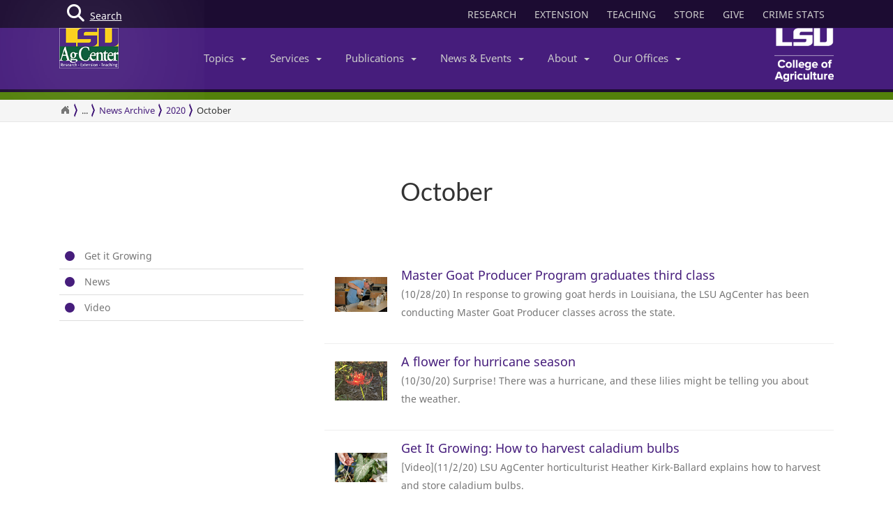

--- FILE ---
content_type: text/html; charset=utf-8
request_url: https://www.lsuagcenter.com/portals/communications/news/news_archive/2020/october
body_size: 24887
content:

<!DOCTYPE html>
<!--[if IE 8]> <html lang="en" class="ie8"> <![endif]-->
<!--[if IE 9]> <html lang="en" class="ie9"> <![endif]-->
<!--[if !IE]><!-->
<html lang="en" class="no-js">
<!--<![endif]-->
<!-- BEGIN HEAD -->
<head>

    <meta charset="utf-8" />
    <meta property="fb:pages" content="110241092341700" />
    <meta http-equiv="cache-control" content="max-age=0" />
    <meta http-equiv="cache-control" content="no-cache" />
    <meta http-equiv="expires" content="0" />
    <meta http-equiv="pragma" content="no-cache" />
        <title>October</title>
        <meta property="og:title" content="October" />
        <meta itemprop="name" content="October">
        <meta name="twitter:title" content="October">

    <link rel="shortcut icon" href="/favicon.ico" />
    <meta name="robots" content="index,follow">
    
    <meta name="viewport" content="width=device-width, initial-scale=1, maximum-scale=12, user-scalable=yes">
    <meta http-equiv="X-UA-Compatible" content="IE=edge">
    <meta name="mobile-web-app-capable" content="yes">
    <meta name="apple-mobile-web-app-capable" content="yes">
    <meta name="apple-mobile-web-app-status-bar-style" content="black" />
    <meta name="MobileOptimized" content="width" />
    <meta name="HandheldFriendly" content="true" />
    <meta name="Url" content="/portals/communications/news/news_archive/2020/october" />
    <meta name="PageId" content="{3C443F3C-614D-4427-9725-C0391C4964EC}" />
    <meta name="OwnerId" content="agcenter\lblack" />
    <meta name="AuthorId" content="{1863C604-9648-434D-8715-C4FDF3914975}" />
    <meta name="PocId" content="{1863C604-9648-434D-8715-C4FDF3914975}" />
    <meta name="Version" content="1" />
    <meta name="Template" content="f6a276f9-8f86-46cd-89d1-2e5d51eb0aaa|Topic" />
    <meta name="LastModifiedDate" content="2020-10-01 16:07:52" />

    <!-- Open Graph data -->
    <meta property="og:type" content="article" />
    <meta property="og:url" content="https://www.lsuagcenter.com/portals/communications/news/news_archive/2020/october" />
    <meta property="og:description" content="" />
    <meta property="og:image" content="https://www.lsuagcenter.com" />
    <meta property="og:site_name" content="LSU AgCenter" />
    <meta property="article:published_time" content="2020-10-01 16:07:52" />
    <meta property="article:modified_time" content="2020-10-01 16:07:52" />
    <meta property="article:section" content="News Section" />
    <meta property="article:tag" content="News" />
    <meta property="fb:admins" content="110241092341700" />
    <meta property="fb:app_id" content="126772127450993" />


    <meta name="description" content="" />

    <!-- Schema.org markup for Google+ -->

    <meta itemprop="description" content="">
    <meta name="twitter:description" content="">
    <meta itemprop="image" content="https://www.lsuagcenter.com">

    <!-- Twitter Card data -->
    <meta name="twitter:card" content="summary_large_image">
    <meta name="twitter:site" content="lsuagcenter">
    <meta name="twitter:creator" content="lsuagcenter">
    <!-- Twitter summary card with large image must be at least 280x150px -->
    <meta name="twitter:image:src" content="https://www.lsuagcenter.com">
    <script async src="https://www.googletagmanager.com/gtag/js?id=G-KZ8XPFYMSK"></script>

    
    
    <!--Beta-->
    <!-- Bootstrap core CSS -->
    <link href="/assets/css/bootstrap.css" rel="stylesheet" />
    <link href="/assets/css/overrideNew.css" rel="stylesheet" />
    <link href="/assets/css/webfonts.css" rel="stylesheet" />
    <link href="/assets/css/blueimp-gallery.css" rel="stylesheet" />
    <link href="/assets/css/bootstrap-image-gallery.css" rel="stylesheet" />
    <link href="/assets/css/jquery.resizeandcrop.css" rel="stylesheet" />



    <link href="/assets/css/Banner/BannerImgWithCaption.css" rel="stylesheet" />

    <link href="/assets/css/Carousels/Carousel1.css" rel="stylesheet" />
    <link href="/assets/css/Carousels/Carousel2.css" rel="stylesheet" />
    <link href="/assets/css/Carousels/slick.css" rel="stylesheet" />
    <link href="/assets/css/Carousels/slick-style.css" rel="stylesheet" />

    <link href="/assets/css/Headline/HeadlineArticle.css" rel="stylesheet" />
    <link href="/assets/css/Headline/HeadlineParish.css" rel="stylesheet" />
    <link href="/assets/css/Headline/ContainerBlockHeadline.css" rel="stylesheet" />

    <link href="/assets/css/Lists/Profile/ProfilePic.css" rel="stylesheet" />
    <link href="/assets/css/Lists/Profile/ProfileTabs.css" rel="stylesheet" />

    <link href="/assets/css/Lists/ListImgBlock.css" rel="stylesheet" />
    <link href="/assets/css/Lists/ListImgCircle.css" rel="stylesheet" />
    <link href="/assets/css/Lists/ProductListing.css" rel="stylesheet" />
    <link href="/assets/css/Lists/PubListing.css" rel="stylesheet" />
    <link href="/assets/css/Lists/TopicsListing.css" rel="stylesheet" />
    <link href="/assets/css/Lists/TopicsListing.css" rel="stylesheet" />
    <link href="/assets/css/Lists/SquareTilesListing.css" rel="stylesheet" />

    <link href="/assets/css/Sections/ExpandingTiles.css" rel="stylesheet" />

    <link href="/assets/css/Widgets/Accordion.css" rel="stylesheet" />
    <link href="/assets/css/Widgets/AdminBlock.css" rel="stylesheet" />
    <link href="/assets/css/Widgets/Breadcrumbs.css" rel="stylesheet" />
    <link href="/assets/css/Widgets/Categories.css" rel="stylesheet" />
    <link href="/assets/css/Widgets/Links.css" rel="stylesheet" />
    <link href="/assets/css/Widgets/Quote.css" rel="stylesheet" />
    <link href="/assets/css/Widgets/QuoteSlider.css" rel="stylesheet" />
    <link href="/assets/css/Widgets/Search.css" rel="stylesheet" />
    <link href="/assets/css/Widgets/SortFilter.css" rel="stylesheet" />
    <link href="/assets/css/Widgets/Tabs.css" rel="stylesheet" />
    <link href="/assets/css/Widgets/TagBar.css" rel="stylesheet" />
    <link href="/assets/css/Widgets/Tags.css" rel="stylesheet" />
    <link href="/assets/css/Widgets/TopRated.css" rel="stylesheet" />
    
    <link href="/assets/css/Widgets/People.css" rel="stylesheet" />
    <link href="/assets/css/Widgets/Files.css" rel="stylesheet" />

    <link href="/assets/css/lightGallery.css" rel="stylesheet" />
    <link href="/assets/css/jquery.fancybox.css" rel="stylesheet" />
    <link href="/assets/css/pages.css" rel="stylesheet" />
    <link href="/assets/css/star-rating.css" rel="stylesheet" />
    <link href="/assets/css/Components/jssocials-theme-flat.css" rel="stylesheet" />
    <link href="/assets/css/Components/jssocials.css" rel="stylesheet" />
    
        <style>
        .mainSearchButton {
            position: absolute;
            z-index: 100000;
        }


            .mainSearchButton .top {
                background-color: #123;
                position: relative;
                display: block;
                width: 100%;
                height: 30px;
            }

            .mainSearchButton .btn-search {
                /*background: #9999cc;*/
                position: absolute;
                display: inline-block;
                width: 97px;
                height: 40px;
                /* left: 40px; */
                line-height: 45px;
                text-align: center;
                color: white;
            }

            .mainSearchButton i {
                font-size: 25px;
                float: left;
                margin-top: 7px;
                margin-left: 11px;
            }

            .mainSearchButton span {
                /*position: absolute;
                        margin-left: -22px;*/
                line-height: 40px;
            }

        .searchBox form {
            display: none;
            background: #333;
            padding: 20px 42px;
            text-align: center;
            position: relative;
            transition: background-color 500ms linear;
            z-index: 10000;
        }

        .searchBox input {
            border: none;
            padding: 10px 0;
            background: none;
            color: white;
            outline: none;
            border-bottom: 1px solid #3C3C3C;
            width: 80%;
            font-size: 26px;
            font-weight: 300;
            height: 71px;
        }

            .searchBox input:focus {
                outline: none;
                border-color: inherit;
                -webkit-box-shadow: none;
                box-shadow: none;
                border-bottom: 1px solid #3C3C3C !Important;
            }

        .searchBox button {
            background: none;
            border: none;
        }

        .searchBox .sbtn {
            font-size: 36px;
            color: white;
        }

        .searchBox input::-webkit-input-placeholder {
            color: rgba(255,255,255,0.6);
            font-weight: 300;
        }

        .searchBox .input-group-addon {
            background-color: #9999cc;
            border: #9999cc;
            border-radius: 0px;
        }


        .mainSearchButton .btn-search {
            text-decoration: none;
            /*background-color: #9999cc;*/
            color: white;
            /* border-bottom: 4px solid #215198; */
            -webkit-transition: background-color 250ms ease-out,;
            -moz-transition: background-color 250ms ease-out;
            -o-transition: background-color 250ms ease-out;
            transition: background-color 250ms ease-out;
            border-radius: 0px;
        }

            .mainSearchButton .btn-search:hover {
                background-color: #B4B4EC;
            }
    </style>

	<link rel="stylesheet" type="text/css" href="/assets/css/Widgets/Links.css" />

    <style>
        nav.morenav button {
            background-color: #461d7c;
        }

            nav.morenav button:hover {
                background-color: #76579d;
            }

        h4.list-group-item-heading {
            margin-bottom: 5px;
        }

        img.item-group-item-image {
            width: 75px;
            height: 75px;
            float: left;
            margin-right: 20px;
            margin-bottom: 30px;
        }

        p.list-group-item-description {
            color: #a7a7a7;
            padding-bottom: 10px;
        }

        .publisting li {
            background-color: transparent;
            -moz-transition: background-color 2s;
            -webkit-transition: background-color 2s;
            -o-transition: background-color 2s;
            -ms-transition: background-color 2s;
            transition: background-color 2s;
        }

            .publisting li.new {
                background-color: #B8D6A7;
            }
    </style>
<style> .publisting li {} </style>
    <!-- HTML5 shim and Respond.js IE8 support of HTML5 elements and media queries -->
    <!--[if lt IE 9]>
        <script src="https://oss.maxcdn.com/libs/html5shiv/3.7.0/html5shiv.js"></script>
        <script src="https://oss.maxcdn.com/libs/respond.js/1.4.2/respond.min.js"></script>
    <![endif]-->
    <!-- Custom styles for this template -->

    
    <script type="text/javascript">
        //MS Clarity ID for LSUAgCenter.com
        var msClarityID = "9l473vl25s";
        var ga4ID = null;
    </script>
    <script src="https://kit.fontawesome.com/743221e626.js" crossorigin="anonymous"></script>



    <script>
        // script block to send custom dimension data to Google Analytics


        // populate array with meta tag values

        function getContentByMetaTagName(c) {
            for (var b = document.getElementsByTagName("meta"), a = 0; a < b.length; a++) {
                if (c === b[a].name || c === b[a].getAttribute("property")) {
                    return b[a].content;
                }
            }
            return false;
        }

        // assign tag values and address nulls

        var page_Id = getContentByMetaTagName('PageId');
        var last_Modified_Date = getContentByMetaTagName('LastModifiedDate');
        var page_Url = getContentByMetaTagName('Url');
        var poc_Id = getContentByMetaTagName('PocId');

        if (poc_Id == null || poc_Id === "") {
            poc_Id = "{ABABABAB-ABAB-ABAB-ABAB-ABABABABAB00}";
        }

        var owner_Id = getContentByMetaTagName('OwnerId');
        var author_Id = getContentByMetaTagName('AuthorId');

        if (author_Id == null || author_Id === "") {
            author_Id = "{ABABABAB-ABAB-ABAB-ABAB-ABABABABABAB}";
        };

        // send page info to Google

            window.dataLayer = window.dataLayer || [];
            function gtag() { dataLayer.push(arguments); }
            gtag('js', new Date());


        //lsuagcenter.com GA4 ID
        gtag('config', 'G-JW689Y7F3D', {
            send_page_view: false,
            groups: 'dotcom'
        });

        if (ga4ID !== null) {
            gtag('config', ga4ID, {
                send_page_view: false,
                groups: 'dotcom'
            });
        }

        gtag('event', 'page_view', {
            pageId: page_Id,
            pocId: poc_Id,
            authorId: author_Id,
            lastModifiedDate: last_Modified_Date,
            url: page_Url,
            ownerId: owner_Id,
            send_to: 'dotcom'
        });

    </script>

    <script type="text/javascript">
        (function (c, l, a, r, i, t, y) {
            c[a] = c[a] || function () { (c[a].q = c[a].q || []).push(arguments) };
            t = l.createElement(r); t.async = 1; t.src = "https://www.clarity.ms/tag/" + i;
            y = l.getElementsByTagName(r)[0]; y.parentNode.insertBefore(t, y);
        })(window, document, "clarity", "script", msClarityID);
    </script>

</head>
<body class="sc page-quick-sidebar-over-content">
    <!-- Google Tag Manager (noscript) -->
    
    <!-- End Google Tag Manager (noscript) -->
    




<div id="skip"><a href="#maincontent">Skip to Main Content</a></div>





<nav id="accordian" style="display:none;" aria-label="Main Navigation">
    <ul class="accordianwrap">
        <li>
            <h3><a href="/" style="color:#fff; text-decoration:none;">Home</a></h3>
        </li>
        <li>
            <h3>
                <a href="/Research"  title="Research">
                    Research
                </a>
            </h3>
        </li>
        <li>
            <h3>
                <a href="/extension" title="Extension">
                    Extension
                </a>
            </h3>
        </li>
        <li>
            <h3>
                <a href="/teaching"  title="Teaching" target="_blank">
                    Teaching
                </a>
            </h3>
        </li>
        <li>
            <h3>Topics <strong class="caret"></strong></h3>
            <ul>
                    <li>
                        <a href="/topics/environment">
                            Environment &amp; Natural Resources
                        </a>
                    </li>
                    <li>
                        <a href="/topics/kids_teens">
                            Youth Development
                        </a>
                    </li>
                    <li>
                        <a href="/topics/food_health">
                            Food &amp; Health
                        </a>
                    </li>
                    <li>
                        <a href="/topics/digital-agriculture">
                            Digital Agriculture
                        </a>
                    </li>
                    <li>
                        <a href="/topics/community">
                            Community
                        </a>
                    </li>
                    <li>
                        <a href="/topics/family_home">
                            Family &amp; Home
                        </a>
                    </li>
                    <li>
                        <a href="/topics/aquaculture">
                            Aquaculture
                        </a>
                    </li>
                    <li>
                        <a href="/topics/livestock">
                            Livestock
                        </a>
                    </li>
                    <li>
                        <a href="/topics/crops">
                            Crops
                        </a>
                    </li>
                    <li>
                        <a href="/topics/lawn_garden">
                            Lawn &amp; Garden
                        </a>
                    </li>
                    <li>
                        <a href="/topics/money_business">
                            Money &amp; Business
                        </a>
                    </li>
            </ul>
        </li>
        <li>
            <h3>Services <strong class="caret"></strong></h3>
            <ul>
                    <li>
                        <a href="http://www.lsuagcenter.com/portals/communications/publications/publications_catalog/money%20and%20business/louisiana_summary_agriculture_and_natural_resources">
                            AgSummary
                        </a>
                    </li>
                    <li>
                        <a href="/services/labs">
                            Labs
                        </a>
                    </li>
                    <li>
                        <a href="/services/apps">
                            Apps
                        </a>
                    </li>
                    <li>
                        <a href="/sitecore/content/lsuagcenter/portals/blogs">
                            Blogs
                        </a>
                    </li>
                    <li>
                        <a href="/portals/communications/publications/agmag">
                            Louisiana Ag Magazine
                        </a>
                    </li>
                    <li>
                        <a href="https://store.lsuagcenter.com/">
                            Shop
                        </a>
                    </li>
                    <li>
                        <a href="/floodmaps">
                            Flood Maps
                        </a>
                    </li>
                    <li>
                        <a href="/portals/administration/about-us/human-resources/job_opportunities">
                            Job Opportunities
                        </a>
                    </li>
                    <li>
                        <a href="http://weather.lsuagcenter.com/">
                            Weather
                        </a>
                    </li>
            </ul>
        </li>
        <li>
            <h3>Publications <strong class="caret"></strong></h3>
            <ul>
                <li>
                    <a href="/portals/communications/publications">
                        Catalog
                    </a>
                </li>
                <li>
                    <a href="/portals/communications/publications/agmag">
                        Louisiana Agriculture Magazine
                    </a>
                </li>
                <li>
                    <a href="/portals/communications/publications/management_guides ">
                        Management Guides
                    </a>
                </li>
                <li>
                    <a href="/portals/communications/publications/newsletters ">
                        Newsletters
                    </a>
                </li>
                <li>
                    <a href="https://store.lsuagcenter.com/" target="_blank">
                        Publications for Sale
                    </a>
                </li>
                <li>
                    <a href="/portals/administration/about-us/vice-president-dean-office/the-stately-oak">
                        The Stately Oak
                    </a>
                </li>
            </ul>
        </li>
        <li>
            <h3>News &amp; Events <strong class="caret"></strong></h3>
            <ul>
                <li>
                    <a href="/portals/communications/news">
                        News &amp; Media Center
                    </a>
                </li>
                
                <li>
                    <a href="/portals/communications/news/get_it_growing">
                        Get It Growing
                    </a>
                </li>
                
                <li>
                    <a href="/events">
                        Events
                    </a>
                </li>
                <li>
                    <a href="/fielddays">
                        Field Days
                    </a>
                </li>
            </ul>
        </li>
        

        <li>

            <h3>About <strong class="caret"></strong></h3>
            <ul>
                <li>
                    <a href="/portals/administration/about-us">
                        About Us
                    </a>
                </li>
                <li>
                    <a href="/portals/administration">
                        Administrative Support
                    </a>
                </li>
                        <li>
                            <a href="/portals/administration/about-us/vice-president-dean-office">
                                Vice President and Dean&#39;s Office
                            </a>
                        </li>
                        <li>
                            <a href="http://www.lsu.edu/agriculture/">
                                College of Agriculture
                            </a>
                        </li>
                        <li>
                            <a href="/portals/extension">
                                Extension
                            </a>
                        </li>
                        <li>
                            <a href="/portals/research">
                                Research
                            </a>
                        </li>
            </ul>

        </li>
        <li>
            <h3>Our offices <strong class="caret"></strong></h3>
            <ul>
                <li>
                    <a href="/portals/our_offices/parishes">
                        Parishes
                    </a>
                </li>
                <li>
                    <a href="/portals/our_offices/Research_Stations">
                        Research Stations
                    </a>
                </li>
                <li>
                    <a href="/portals/our_offices/Departments">
                        Departments
                    </a>
                </li>
                <li>
                    <a href="/portals/IT/COA" target="_blank">
                        College of Agriculture
                    </a>
                </li>
                <li>
                    <a href="/portals/Directory">
                        Directory
                    </a>
                </li>
                <li>
                    <a href="/portals/our_offices/Regions">
                        Regions
                    </a>
                </li>
            </ul>
        </li>
    </ul>
</nav>

 <!-- BEGIN TOGGLE SEARCH -->
<div class="col-md-4 col-sm-4 searchBarToggle" style="display: none; ">
	<form role="search" method="get" action="/search">

        <div class="input-group">
            <label for="search" style="display:none;">Search</label>
            <input id="search" title="Search" type="text" name="q" placeholder="Search" class="form-control">
            <span class="input-group-btn">
                <button class="btn btn-primary" type="submit">
                    <i class="fa fa-search"></i>.
                </button>
            </span>
        </div>
		<input type="hidden" name="output" value="xml_no_dtd" />
		<input type="hidden" name="proxystylesheet" value="sitecore_frontend" />
		<input type="hidden" name="site" value="default_collection" />
	</form>
</div>


<div class="navbar yamm navbar-default navbar-fixed-top">
    <div class="searchBox">
        <form role="search" class="s" method="get" action="/search">
            <div id=" search_container" aria-label="Search the LSU AgCenter Website">
                <div class="input-group stylish-input-group">
                    <label for="q" class="sr-only">Search</label>
                    <input type="text" name="q" id="q" class="form-control sb" placeholder="What would you like to search for?" value="">
                    <span class="input-group-addon">
                        <button type="submit" class="sbtn fa fa-search">
                            <span class="sr-only">Search</span>
                        </button>
                    </span>
                </div>
            </div>
            <input type="hidden" name="output" value="xml_no_dtd" />
            <input type="hidden" name="proxystylesheet" value="sitecore_frontend" />
            <input type="hidden" name="site" value="default_collection" />
        </form>
    </div>




    <!-- BEGIN TOP BAR -->
    <div class="pre-nav">
        <div class="container">
            <div class="row">
                <!-- BEGIN TOP BAR LEFT PART -->


                <div class="col-md-4 col-sm-4">
                    <div class="mainSearchButton">
                        <a class="btn-search" href="#"><i class="fa fa-search"></i> <div>Search</div></a>
                    </div>
                </div>

                <!-- END TOP BAR LEFT PART -->
                <!-- BEGIN TOP BAR MENU -->
                <nav class="col-md-8 ol-sm-8 additional-nav" aria-label="Header Quick Links">
                    <ul class="tools">
                        <li>
                            <a href="/Research" class="headerLinks" title="Research">
                                RESEARCH
                            </a>
                        </li>
                        <li>
                            <a href="/extension" class="headerLinks" title="Extension">
                                EXTENSION
                            </a>
                        </li>
                        <li>
                            <a href="/teaching" class="headerLinks" title="Teaching" target="_blank">
                                TEACHING
                            </a>
                        </li>
                        <li>
                            <a href="https://store.lsuagcenter.com/" class="headerLinks" title="Store" target="_blank">
                                STORE
                            </a>
                        </li>
                        <li>
                            <a href="https://www.lsufoundation.org/" class="headerLinks" title="Give to LSU AgCenter" target="_blank">
                                GIVE
                            </a>
                        </li>
                        <li>
                            <a href="https://www.lsuagcenter.com/portals/administration/about-us/vice-president-dean-office/title%20ix%20coordinator%20and%20resources" class="headerLinks" title="Crime Stats - LSU AgCenter" target="_top">
                                CRIME STATS
                            </a>
                        </li>

                        
                    </ul>
                </nav>
                <!-- END TOP BAR MENU -->
            </div>
        </div>
    </div>
    <!-- END TOP BAR -->


    <div class="menuWrap">
        <div class="container">
            <div class="col-lg-2 lsuagLogo">
                <div class="navbar-header" style="float:left;">
                    <a href="/" target="_top"><img src="https://cdne-agc-apps-prod.azureedge.net/assets/images/lsuagLogo/lsuagLogo-border-125.png" width="85px" type="logo" alt="LSU AgCenter Logo" /></a>
                </div>
            </div>
            <div class="col-lg-8" id="navbar-wrap1">
                <nav id="navbar-collapse-1" class="navbar-collapse collapse" aria-label="Main Navigation">
                    <ul class="nav navbar-nav">
                        <!-- Classic list -->
                        
                        <!-- Classic dropdown -->
                        <li class="dropdown">
                            <a href="#" data-toggle="dropdown" class="dropdown-toggle">Topics<b class="caret"></b></a>
                            <ul role="menu" class="dropdown-menu">
                                    
                                        <li>
                                            <a href="/topics/kids_teens/programs">
                                                <i class="fa fa-arrow-circle-o-right">
                                                </i>
                                                4-H/FFA Programs
                                            </a>
                                        </li>
                                        <li>
                                            <a href="/topics/aquaculture">
                                                <i class="fa fa-arrow-circle-o-right">
                                                </i>
                                                Aquaculture
                                            </a>
                                        </li>
                                        <li>
                                            <a href="/topics/community">
                                                <i class="fa fa-arrow-circle-o-right">
                                                </i>
                                                Community
                                            </a>
                                        </li>
                                        <li>
                                            <a href="/topics/crops">
                                                <i class="fa fa-arrow-circle-o-right">
                                                </i>
                                                Crops
                                            </a>
                                        </li>
                                        <li>
                                            <a href="/topics/digital-agriculture">
                                                <i class="fa fa-arrow-circle-o-right">
                                                </i>
                                                Digital Agriculture
                                            </a>
                                        </li>
                                        <li>
                                            <a href="/topics/environment">
                                                <i class="fa fa-arrow-circle-o-right">
                                                </i>
                                                Environment and Natural Resources
                                            </a>
                                        </li>
                                        <li>
                                            <a href="/topics/family_home">
                                                <i class="fa fa-arrow-circle-o-right">
                                                </i>
                                                Family &amp; Home
                                            </a>
                                        </li>
                                        <li>
                                            <a href="/topics/food_health">
                                                <i class="fa fa-arrow-circle-o-right">
                                                </i>
                                                Food &amp; Health
                                            </a>
                                        </li>
                                        <li>
                                            <a href="/topics/lawn_garden">
                                                <i class="fa fa-arrow-circle-o-right">
                                                </i>
                                                Lawn &amp; Garden
                                            </a>
                                        </li>
                                        <li>
                                            <a href="/topics/livestock">
                                                <i class="fa fa-arrow-circle-o-right">
                                                </i>
                                                Livestock
                                            </a>
                                        </li>
                                        <li>
                                            <a href="/topics/money_business">
                                                <i class="fa fa-arrow-circle-o-right">
                                                </i>
                                                Money &amp; Business
                                            </a>
                                        </li>
                            </ul>
                        </li>
                        <li class="dropdown">

                            <a href="#" data-toggle="dropdown" class="dropdown-toggle">Services<b class="caret"></b></a>
                            <ul role="menu" class="dropdown-menu">
                                    <li>
                                        <a href="http://www.lsuagcenter.com/portals/communications/publications/publications_catalog/money%20and%20business/louisiana_summary_agriculture_and_natural_resources">
                                            <i class="fa fa-arrow-circle-o-right">
                                            </i>
                                            AgSummary
                                        </a>
                                    </li>
                                    <li>
                                        <a href="/services/labs">
                                            <i class="fa fa-arrow-circle-o-right">
                                            </i>
                                            Labs
                                        </a>
                                    </li>
                                    <li>
                                        <a href="/services/apps">
                                            <i class="fa fa-arrow-circle-o-right">
                                            </i>
                                            Apps
                                        </a>
                                    </li>
                                    <li>
                                        <a href="/sitecore/content/lsuagcenter/portals/blogs">
                                            <i class="fa fa-arrow-circle-o-right">
                                            </i>
                                            Blogs
                                        </a>
                                    </li>
                                    <li>
                                        <a href="/portals/communications/publications/agmag">
                                            <i class="fa fa-arrow-circle-o-right">
                                            </i>
                                            Louisiana Ag Magazine
                                        </a>
                                    </li>
                                    <li>
                                        <a href="https://store.lsuagcenter.com/">
                                            <i class="fa fa-arrow-circle-o-right">
                                            </i>
                                            Shop
                                        </a>
                                    </li>
                                    <li>
                                        <a href="/floodmaps">
                                            <i class="fa fa-arrow-circle-o-right">
                                            </i>
                                            Flood Maps
                                        </a>
                                    </li>
                                    <li>
                                        <a href="/portals/administration/about-us/human-resources/job_opportunities">
                                            <i class="fa fa-arrow-circle-o-right">
                                            </i>
                                            Job Opportunities
                                        </a>
                                    </li>
                                    <li>
                                        <a href="http://weather.lsuagcenter.com/">
                                            <i class="fa fa-arrow-circle-o-right">
                                            </i>
                                            Weather
                                        </a>
                                    </li>
                            </ul>
                        </li>
                        <li class="dropdown">
                            <a href="#" data-toggle="dropdown" class="dropdown-toggle">Publications<b class="caret"></b></a>
                            <ul role="menu" class="dropdown-menu">
                                <li>
                                    <a href="/portals/communications/publications">
                                        <i class="fa fa-arrow-circle-o-right">
                                        </i>
                                        Catalog
                                    </a>
                                </li>
                                <li>
                                    <a href="/portals/communications/publications/agmag">
                                        <i class="fa fa-arrow-circle-o-right">
                                        </i>
                                        Louisiana Agriculture Magazine
                                    </a>
                                </li>
                                <li>
                                    <a href="/portals/communications/publications/management_guides ">
                                        <i class="fa fa-arrow-circle-o-right">
                                        </i>
                                        Management Guides
                                    </a>
                                </li>
                                <li>
                                    <a href="/portals/communications/publications/newsletters ">
                                        <i class="fa fa-arrow-circle-o-right">
                                        </i>
                                        Newsletters
                                    </a>
                                </li>
                                <li>
                                    <a href="https://store.lsuagcenter.com/" target="_blank">
                                        <i class="fa fa-arrow-circle-o-right">
                                        </i>
                                        Publications for Sale
                                    </a>
                                </li>
                                <li>
                                    <a href="/portals/administration/about-us/vice-president-dean-office/the-stately-oak">
                                        <i class="fa fa-arrow-circle-o-right">
                                        </i>
                                        The Stately Oak
                                    </a>
                                </li>
                            </ul>
                        </li>
                        <li class="dropdown">
                            <a href="#" data-toggle="dropdown" class="dropdown-toggle">News &amp; Events<b class="caret"></b></a>
                            <ul role="menu" class="dropdown-menu">
                                
                                <li>
                                    <a href="/portals/communications/news">
                                        <i class="fa fa-arrow-circle-o-right">
                                        </i>
                                        News &amp; Media Center
                                    </a>
                                </li>
                                <li>
                                    <a href="/portals/communications/news/get_it_growing">
                                        <i class="fa fa-arrow-circle-o-right">
                                        </i>
                                        Get It Growing
                                    </a>
                                </li>
                                
                                <li>
                                    <a href="/events">
                                        <i class="fa fa-arrow-circle-o-right">
                                        </i>
                                        Events
                                    </a>
                                </li>
                                <li>
                                    <a href="/fielddays">
                                        <i class="fa fa-arrow-circle-o-right">
                                        </i>
                                        Field Days
                                    </a>
                                </li>
                            </ul>
                        </li>
                        <li class="dropdown">

                            <a href="#" data-toggle="dropdown" class="dropdown-toggle">About<b class="caret"></b></a>
                            <ul role="menu" class="dropdown-menu">
                                <li>
                                    <a href="/portals/administration/about-us">
                                        <i class="fa fa-arrow-circle-o-right">
                                        </i>
                                        About Us
                                    </a>
                                </li>
                                <li>
                                    <a href="/portals/administration">
                                        <i class="fa fa-arrow-circle-o-right">
                                        </i>
                                        Administrative Support
                                    </a>
                                </li>
                                        <li>
                                            <a href="/portals/administration/about-us/vice-president-dean-office">
                                                <i class="fa fa-arrow-circle-o-right"></i>
                                                Vice President and Dean&#39;s Office
                                            </a>
                                        </li>
                                        <li>
                                            <a href="http://www.lsu.edu/agriculture/">
                                                <i class="fa fa-arrow-circle-o-right"></i>
                                                College of Agriculture
                                            </a>
                                        </li>
                                        <li>
                                            <a href="/portals/extension">
                                                <i class="fa fa-arrow-circle-o-right"></i>
                                                Extension
                                            </a>
                                        </li>
                                        <li>
                                            <a href="/portals/research">
                                                <i class="fa fa-arrow-circle-o-right"></i>
                                                Research
                                            </a>
                                        </li>
                            </ul>
                        </li>
                        <!-- Classic dropdown -->
                        <li class="dropdown">
                            <a href="#" data-toggle="dropdown" class="dropdown-toggle">Our Offices<b class="caret"></b></a>
                            <ul role="menu" class="dropdown-menu">
                                <li>
                                    <a href="/portals/our_offices/parishes">
                                        <i class="fa fa-arrow-circle-o-right">
                                        </i>
                                        Parishes
                                    </a>
                                </li>
                                <li>
                                    <a href="/portals/our_offices/Research_Stations">
                                        <i class="fa fa-arrow-circle-o-right">
                                        </i>
                                        Research Stations
                                    </a>
                                </li>
                                <li>
                                    <a href="/portals/our_offices/Departments">
                                        <i class="fa fa-arrow-circle-o-right">
                                        </i>
                                        Departments
                                    </a>
                                </li>
                                <li>
                                    <a href="http://www.lsu.edu/agriculture/" target="_blank">
                                        <i class="fa fa-arrow-circle-o-right">
                                        </i>
                                        College of Agriculture
                                    </a>
                                </li>
                                <li>
                                    <a href="/portals/directory">
                                        <i class="fa fa-arrow-circle-o-right">
                                        </i>
                                        Directory
                                    </a>
                                </li>
                                <li>
                                    <a href="/portals/our_offices/Regions">
                                        <i class="fa fa-arrow-circle-o-right">
                                        </i>
                                        Regions
                                    </a>
                                </li>
                            </ul>
                        </li>
                    </ul>

                </nav>
            </div>
            <div class="col-lg-2 lsucoaLogo">
                <div class="navbar-header" style="float:right;">
                    <a href="http://www.lsu.edu/agriculture/" target="_blank"><img src="https://cdne-agc-apps-prod.azureedge.net/assets/images/coaLogo/coaLogo-125.png" width="85px" type="logo" alt="LSU College of Agriculture Logo" /></a>
                </div>
            </div>
            <a class="navbarToggle">
                <i class="fa fa-bars"></i>
            </a>
            <a class="shareToggle">
                <i class="fa fa-share-alt"></i>
            </a>
            <a class="searchToggle">
                <i class="fa fa-search"></i>
            </a>
        </div>



    </div>
    <div style="border-top: solid 11px #53800a; width:100%;"></div>
    




<div class="breadcrumbs no-print">
    <div class="container">
        <div class="breadCrumbHolder module">
            <nav id="breadCrumb1" class="breadCrumb module" aria-label="Breadcrumb Links">
                <ul>
                    <li><a href="/" style="font-size: 16px;" aria-label="Return to the Homepage"><i class="fa fa-home"></i></a></li>
                    <li><a href="/portals">Sites</a></li><li><a href="/portals/communications">Communications</a></li><li><a href="/portals/communications/news">News</a></li><li><a href="/portals/communications/news/news_archive">News Archive</a></li><li><a href="/portals/communications/news/news_archive/2020">2020</a></li>


                    <li class="active">October</li>
                </ul>
            </nav>
        </div>
        </div>
</div>







</div>




    <div id="maincontent" name="maincontent" class="bodyWrap">




        

        
<div class=" " style="padding-top:40px; padding-bottom:40px; margin-top:-20px">
    <div class="row clearfix col-md-12" style=" ">
<div class="column" style=" ">

    <div class="row clearfix">
	<div tabindex="0" class="col-lg-12 col-md-12 header-padding" style="text-align: center;">

		<h1 style="margin:0 0 10px 0;" class="toc-header">October</h1>
		<p></p>
	</div>
</div>




</div>    </div>
</div>

<div class="container" style="padding-top:40px; padding-bottom:40px; margin-top:-20px">
    <div class="row clearfix  " style=" ">
<div class="col-md-4 column" style=" ">

    <table id="654c2a50-c9ae-4e9b-9846-a74322ace7bc" class="table">

            <tbody style="border-top: 0px solid #fff;" class="accordion-group">
                    <tr>
                        <td style="border-top: 0px solid #fff; border-bottom: 1px solid #ddd;">
                            <i class="fa fa-circle" style="color: #461d7c; margin-right:10px;"></i>
                            <a href="/portals/communications/news/news_archive/2020/october/get-it-growing">Get it Growing</a>
                        </td>
                    </tr>
            </tbody>
            <tbody style="border-top: 0px solid #fff;" class="accordion-group">
                    <tr>
                        <td style="border-top: 0px solid #fff; border-bottom: 1px solid #ddd;">
                            <i class="fa fa-circle" style="color: #461d7c; margin-right:10px;"></i>
                            <a href="/portals/communications/news/news_archive/2020/october/news">News</a>
                        </td>
                    </tr>
            </tbody>
            <tbody style="border-top: 0px solid #fff;" class="accordion-group">
                    <tr>
                        <td style="border-top: 0px solid #fff; border-bottom: 1px solid #ddd;">
                            <i class="fa fa-circle" style="color: #461d7c; margin-right:10px;"></i>
                            <a href="/portals/communications/news/news_archive/2020/october/video">Video</a>
                        </td>
                    </tr>
            </tbody>

    </table>

<!-- END ACCORDION -->
</div><div class="col-md-8 column" style=" ">
<div id="3C443F3C614D44279725C0391C4964EC" class="list-group collection">
    <ul class="publisting" style="display: block;">
            <li class="collection-item">
               
                    <a href="/profiles/rbogren/articles/page1603895759304" class="list-group-item">

                            <img src="/~/media/system/7/2/4/a/724ace9460b250c374eb797705a8ac74/kurt cazayoux pours soapjpg.jpg?h=75&amp;thn=1&amp;w=75&amp;hash=000D2F903BB5D94A26EC0300964C6F3894A46A93" class="item-group-item-image" aria-hidden="true" alt="Master Goat Producer Program graduates third class" />
                        <h4 class="list-group-item-heading test-class">Master Goat Producer Program graduates third class</h4>
                        

                        <p class="list-group-item-text">
(10/28/20) In response to growing goat herds in Louisiana, the LSU AgCenter has been conducting Master Goat Producer classes across the state.
                        </p>
                    </a>
            </li>
            <li class="collection-item">
               
                    <a href="/profiles/rbogren/articles/page1604001386428" class="list-group-item">

                            <img src="/~/media/system/3/9/a/e/39ae4c75738864c02ca19098ac74945c/spider lily closeupfigpng.png?h=75&amp;thn=1&amp;w=75&amp;hash=DDAAA05D1CD7734739C28183128483EAC27BA806" class="item-group-item-image" aria-hidden="true" alt="A flower for hurricane season " />
                        <h4 class="list-group-item-heading test-class">A flower for hurricane season </h4>
                        

                        <p class="list-group-item-text">
(10/30/20) Surprise! There was a hurricane, and these lilies might be telling you about the weather. 
                        </p>
                    </a>
            </li>
            <li class="collection-item">
               
                    <a href="/profiles/tviso/articles/page1604080435714" class="list-group-item">

                            <img src="/~/media/system/5/b/0/f/5b0f4fdae19e4317de72d6ae377f7159/bulbjpg.jpg?h=75&amp;thn=1&amp;w=75&amp;hash=96E7B1F2D50CAE93BFD69CD3C11BA97BA6624831" class="item-group-item-image" aria-hidden="true" alt="Get It Growing: How to harvest caladium bulbs " />
                        <h4 class="list-group-item-heading test-class">Get It Growing: How to harvest caladium bulbs </h4>
                        

                        <p class="list-group-item-text">
[Video](11/2/20) LSU AgCenter horticulturist Heather Kirk-Ballard explains how to harvest and store caladium bulbs. ​                        </p>
                    </a>
            </li>
            <li class="collection-item">
               
                    <a href="/profiles/tviso/articles/page1604080073008" class="list-group-item">

                            <img src="/~/media/system/8/3/9/d/839d6bb6f9f2bdd990f2c2d937894e48/falljpg.jpg?h=75&amp;thn=1&amp;w=75&amp;hash=6A0AAB375E166E26BC2AE0D76C80AC32197E45FA" class="item-group-item-image" aria-hidden="true" alt="Get It Growing: Time for fall color" />
                        <h4 class="list-group-item-heading test-class">Get It Growing: Time for fall color</h4>
                        

                        <p class="list-group-item-text">
[Video](10/26/20) LSU AgCenter horticulturist Heather Kirk-Ballard suggests some plants you can use to paint your yard with the warm shades of fall.​                        </p>
                    </a>
            </li>
            <li class="collection-item">
               
                    <a href="/articles/page1603991272962" class="list-group-item">

                            <img src="/~/media/system/4/7/7/3/47732bfd490ca7085cf754c0a7f9127f/sweet potato1jpg.jpg?h=75&amp;thn=1&amp;w=75&amp;hash=772C386870DDD8DBB8EFCFA184D87761769ACB5D" class="item-group-item-image" aria-hidden="true" alt="Sweet potato harvest good despite tropical storm systems" />
                        <h4 class="list-group-item-heading test-class">Sweet potato harvest good despite tropical storm systems</h4>
                        

                        <p class="list-group-item-text">
(Video 10/29/20) ​The Louisiana sweet potato harvest has been plagued by numerous tropical storm systems. Despite the storms, yields have been good.                        </p>
                    </a>
            </li>
            <li class="collection-item">
               
                    <a href="/profiles/rbogren/articles/page1603901766244" class="list-group-item">

                            <img src="/~/media/system/d/2/d/2/d2d2657eeaf70f8aba486b7b0f8c6e1d/jimmyu meaus and will littlejpg.jpg?h=75&amp;thn=1&amp;w=75&amp;hash=31DF6FE44079EF783CCD45D23D07D69029B9F567" class="item-group-item-image" aria-hidden="true" alt="Cattle owners get help following hurricanes " />
                        <h4 class="list-group-item-heading test-class">Cattle owners get help following hurricanes </h4>
                        

                        <p class="list-group-item-text">
(10/28/20) Cattle owners trying to recover from two hurricanes in two months got help on Oct. 27 with donated supplies to rebuild.
                        </p>
                    </a>
            </li>
            <li class="collection-item">
               
                    <a href="/profiles/rbogren/articles/page1603893143970" class="list-group-item">

                            <img src="/~/media/system/1/d/6/7/1d671c0c8fbd4216a68d92ee75677629/tulips-hammatt-marchjpg.jpg?h=75&amp;thn=1&amp;w=75&amp;hash=21C097F316F3DDBB6BE50BE31162B580A0EB71C5" class="item-group-item-image" aria-hidden="true" alt="2021 AgCenter Get It Growing calendar now on sale " />
                        <h4 class="list-group-item-heading test-class">2021 AgCenter Get It Growing calendar now on sale </h4>
                        

                        <p class="list-group-item-text">
(10/28/20) A year’s worth of inspiration and instruction overflow from the newest edition of the LSU AgCenter lawn and garden calendar.
                        </p>
                    </a>
            </li>
            <li class="collection-item">
               
                    <a href="/profiles/tblanchard/articles/page1603816040261" class="list-group-item">

                            <img src="/~/media/system/0/c/7/f/0c7ffe2d80bce69452aa176ccdd3ebfc/violet stocton pumpkin picjpg.jpg?h=75&amp;thn=1&amp;w=75&amp;hash=EBAF2616C4012FD643A61B40228D44478E2B6F8B" class="item-group-item-image" aria-hidden="true" alt="4-H’ers find purpose with pumpkins" />
                        <h4 class="list-group-item-heading test-class">4-H’ers find purpose with pumpkins</h4>
                        

                        <p class="list-group-item-text">
(10/27/20) 4-H’ers from across the state have been tending their pumpkin patches.                         </p>
                    </a>
            </li>
            <li class="collection-item">
               
                    <a href="/profiles/rbogren/articles/page1603738774661" class="list-group-item">

                            <img src="/~/media/system/0/9/e/c/09eccfef435d9ef3c250042dee72da40/splashjpg.jpg?h=75&amp;thn=1&amp;w=75&amp;hash=8D81B306EB74E145221109E1AB47D84D763B8C9C" class="item-group-item-image" aria-hidden="true" alt="Get the facts about lead poisoning; get children tested " />
                        <h4 class="list-group-item-heading test-class">Get the facts about lead poisoning; get children tested </h4>
                        

                        <p class="list-group-item-text">
(10/26/20) This is national lead poisoning prevention week. 

                        </p>
                    </a>
            </li>
            <li class="collection-item">
               
                    <a href="/profiles/rbogren/articles/page1603743887967" class="list-group-item">

                            <img src="/~/media/system/2/4/5/e/245e07018e9ba5434d95ee3c331cd9cf/myrl siistrunk observes sweet pootato harvestjpg.jpg?h=75&amp;thn=1&amp;w=75&amp;hash=31C04CB996D83994BB264F2B4C3650CE72982FD4" class="item-group-item-image" aria-hidden="true" alt="Busy tropical season causes problems for Louisiana sweet potato farmers " />
                        <h4 class="list-group-item-heading test-class">Busy tropical season causes problems for Louisiana sweet potato farmers </h4>
                        

                        <p class="list-group-item-text">
(10/26/20) As Louisiana sweet potato farmers near the finish line in this year’s harvest, a clearer picture of damage is emerging.
                         </p>
                    </a>
            </li>
            <li class="collection-item">
               
                    <a href="/profiles/rbogren/articles/page1603719343531" class="list-group-item">

                            <img src="/~/media/system/9/f/a/f/9faf6a2073144b13c6f656b8dac881e6/csa share boxes  at farmers marketjpgjpg.jpg?h=75&amp;thn=1&amp;w=75&amp;hash=398C012BA6D30D7AAAB9F76857CB098DEE46D32E" class="item-group-item-image" aria-hidden="true" alt="LSU AgCenter survey seeks info on COVID-19 effects on farmers " />
                        <h4 class="list-group-item-heading test-class">LSU AgCenter survey seeks info on COVID-19 effects on farmers </h4>
                        

                        <p class="list-group-item-text">
(10/26/20) The Louisiana Farm to School Program has launched a survey on how the coronavirus pandemic is affecting farmers who sell food products.
                        </p>
                    </a>
            </li>
            <li class="collection-item">
               
                    <a href="/profiles/rbogren/articles/page1603458365486" class="list-group-item">

                            <img src="/~/media/system/9/e/9/1/9e916829cecf9c3d8b3d97c2f6c3ec21/common lespedeza jpg.jpg?h=75&amp;thn=1&amp;w=75&amp;hash=977555B33C2232DC3B6BCC1A2B9C3F07D1D5B8A0" class="item-group-item-image" aria-hidden="true" alt="When common lespedeza appears in fall" />
                        <h4 class="list-group-item-heading test-class">When common lespedeza appears in fall</h4>
                        

                        <p class="list-group-item-text">
(10/23/20) Second to sod webworms, common lespedeza is winning the lawn headache contest right now. 
                        </p>
                    </a>
            </li>
            <li class="collection-item">
               
                    <a href="/profiles/rbogren/articles/page1603395746409" class="list-group-item">

                            <img src="/~/media/system/4/c/7/f/4c7f349bc9af9d77dc5fc8fb7ec74a0a/brian spillmanjpg.jpg?h=75&amp;thn=1&amp;w=75&amp;hash=0AAEFC0B9C9942E7D9B10DD02C13E13AB5D1C67D" class="item-group-item-image" aria-hidden="true" alt="2020 4-H Hall of Fame photos" />
                        <h4 class="list-group-item-heading test-class">2020 4-H Hall of Fame photos</h4>
                        

                        <p class="list-group-item-text">
Photos of 2020 4-H Hall of Fame inductees.                        </p>
                    </a>
            </li>
            <li class="collection-item">
               
                    <a href="/profiles/rbogren/articles/page1603397291587" class="list-group-item">

                            <img src="/~/media/system/a/0/5/9/a05999150644d45e23426ac3a328857a/tammy mongjpg.jpg?h=75&amp;thn=1&amp;w=75&amp;hash=3AB9630F82121A4450A4CB3B2B8C019B85AF3485" class="item-group-item-image" aria-hidden="true" alt="Sabine Parish 4-H volunteer earns regional, national honors " />
                        <h4 class="list-group-item-heading test-class">Sabine Parish 4-H volunteer earns regional, national honors </h4>
                        

                        <p class="list-group-item-text">
(10/22/20) The National 4-H Council has named Tammy Mong, of Sabine Parish, as the Southeast Volunteer of the Year and National Volunteer of the Year for 2020.
                        </p>
                    </a>
            </li>
            <li class="collection-item">
               
                    <a href="/profiles/rbogren/articles/page1603396728059" class="list-group-item">

                            <img src="/~/media/system/6/c/9/a/6c9aae140b803dbc147a59553eb72ea5/denver loupe 1990 jpg.jpg?h=75&amp;thn=1&amp;w=75&amp;hash=5E0CF59F6915B865FF6E319E8F3DA95044210D94" class="item-group-item-image" aria-hidden="true" alt="National, Louisiana 4-H honor hall of fame inductees" />
                        <h4 class="list-group-item-heading test-class">National, Louisiana 4-H honor hall of fame inductees</h4>
                        

                        <p class="list-group-item-text">
(10/22/20) The Louisiana 4-H Hall of Fame inducted 12 individuals, and the National 4-H Hall of Fame inducted 16 people, including Denver Loupe, of Louisiana.
                        </p>
                    </a>
            </li>
            <li class="collection-item">
               
                    <a href="/profiles/rbogren/articles/page1603290383442" class="list-group-item">

                            <img src="/~/media/system/5/1/e/7/51e71ab0c217cc5b5d7eb530929ee757/hallofdistinctiongraphicjpgpng.png?h=75&amp;thn=1&amp;w=75&amp;hash=93D5C7BAB16D08F1A62E31EAE7378A87F3628D4C" class="item-group-item-image" aria-hidden="true" alt="Louisiana Agriculture Hall of Distinction accepting nominations" />
                        <h4 class="list-group-item-heading test-class">Louisiana Agriculture Hall of Distinction accepting nominations</h4>
                        

                        <p class="list-group-item-text">
(10/21/20) The Louisiana Agriculture Hall of Distinction is now accepting nominations for its annual induction ceremony, which will be held March 4, 2021.
                        </p>
                    </a>
            </li>
            <li class="collection-item">
               
                    <a href="/profiles/rbogren/articles/page1603289641784" class="list-group-item">

                            <img src="/~/media/system/0/2/4/3/0243fc9dcc0083b20852637ec6abc234/kathy judd leads physical activityjpg.jpg?h=75&amp;thn=1&amp;w=75&amp;hash=FD1162C77454CC787DD16AB61500926B113D34DF" class="item-group-item-image" aria-hidden="true" alt="Lincoln Parish celebrates MOVEmber " />
                        <h4 class="list-group-item-heading test-class">Lincoln Parish celebrates MOVEmber </h4>
                        

                        <p class="list-group-item-text">
(10/21/20) Lincoln Parish residents have the opportunity to win prizes for getting active during the month of November. 
                        </p>
                    </a>
            </li>
            <li class="collection-item">
               
                    <a href="/profiles/rbogren/articles/page1603131935723" class="list-group-item">

                            <img src="/~/media/system/b/d/0/7/bd07a5bd669cf5a74fe702fa8a544224/a complete streets demonstration project jpg.jpg?h=75&amp;thn=1&amp;w=75&amp;hash=F4CEBA4988795F0498207ED1084A54ACE947A80C" class="item-group-item-image" aria-hidden="true" alt="October is National Pedestrian Safety Month " />
                        <h4 class="list-group-item-heading test-class">October is National Pedestrian Safety Month </h4>
                        

                        <p class="list-group-item-text">
(10/19/20)  October is National Pedestrian Safety Month. The LSU AgCenter offers these tips for people interested in active forms of walking and biking.
                        </p>
                    </a>
            </li>
            <li class="collection-item">
               
                    <a href="/profiles/rbogren/articles/page1602859617701" class="list-group-item">

                            <img src="/~/media/system/8/1/0/8/8108f735af9be44d9c2802a2a7d35874/installing signsjpg.jpg?h=75&amp;thn=1&amp;w=75&amp;hash=CCCC6178FAC774E2C31C2136924EFD1EA1BC2577" class="item-group-item-image" aria-hidden="true" alt="Fitness signs installed at Fifth Ward Park in St. Helena Parish" />
                        <h4 class="list-group-item-heading test-class">Fitness signs installed at Fifth Ward Park in St. Helena Parish</h4>
                        

                        <p class="list-group-item-text">
(10/16/20) New fitness signs have been installed along the trail at Fifth Ward Park located between Montpelier and Amite, Louisiana.
                        </p>
                    </a>
            </li>
            <li class="collection-item">
               
                    <a href="/profiles/rbogren/articles/page1602858839872" class="list-group-item">

                            <img src="/~/media/system/d/6/6/2/d6624f4ccc09126c7c710f400fd762e3/storm damage and trees near homejpg.jpg?h=75&amp;thn=1&amp;w=75&amp;hash=EB8F925BE8D43A32DBA7AC20094B6C1490823E06" class="item-group-item-image" aria-hidden="true" alt="Dealing with damaged trees after a storm " />
                        <h4 class="list-group-item-heading test-class">Dealing with damaged trees after a storm </h4>
                        

                        <p class="list-group-item-text">
(10/16/20) There’s a great deal of work to be done after a storm. 
                        </p>
                    </a>
            </li>
            <li class="collection-item">
               
                    <a href="/articles/page1602858351544" class="list-group-item">

                            <img src="/~/media/system/3/6/8/2/3682ef1c65274b91cf580539d49b87b0/rice1ajpg.jpg?h=75&amp;thn=1&amp;w=75&amp;hash=F0A16D614B18D68F1670A4F0827124ADB5B7226D" class="item-group-item-image" aria-hidden="true" alt="Row rice cultural practice increasing in northeast Louisiana" />
                        <h4 class="list-group-item-heading test-class">Row rice cultural practice increasing in northeast Louisiana</h4>
                        

                        <p class="list-group-item-text">
(Video 10/16/20) ​Growing rice in rows similar to how corn or soybean are grown is becoming a more common practice in northeast Louisiana.                        </p>
                    </a>
            </li>
            <li class="collection-item">
               
                    <a href="/articles/page1602857732100" class="list-group-item">

                            <img src="/~/media/system/6/b/8/a/6b8a1bb48967a8e1e4a72381d78a189f/peanut1jpg.jpg?h=75&amp;thn=1&amp;w=75&amp;hash=EAE086ED210F4C8AF8C44F952EC7A7A1614C1AEE" class="item-group-item-image" aria-hidden="true" alt="Louisiana peanut crop small in size but high in yield" />
                        <h4 class="list-group-item-heading test-class">Louisiana peanut crop small in size but high in yield</h4>
                        

                        <p class="list-group-item-text">
(Video 10/16/20) ​While they may be small in terms of acreage, Louisiana peanut farms can produce yields that rival any state.                        </p>
                    </a>
            </li>
            <li class="collection-item">
               
                    <a href="/articles/page1602857118741" class="list-group-item">

                            <img src="/~/media/system/1/8/1/2/181280ebe284371b58d2ec1500a510e1/pecan1jpg.jpg?h=75&amp;thn=1&amp;w=75&amp;hash=E6ED071370462753E5DE29F6B5D6949AEFC7C8F5" class="item-group-item-image" aria-hidden="true" alt="Tropical systems damage Louisiana&#39;s pecan crop" />
                        <h4 class="list-group-item-heading test-class">Tropical systems damage Louisiana&#39;s pecan crop</h4>
                        

                        <p class="list-group-item-text">
(Video 10/16/20) Tropical systems, especially ​Hurricane Laura, had a significant impact on Louisiana pecan trees.                        </p>
                    </a>
            </li>
            <li class="collection-item">
               
                    <a href="/profiles/tviso/articles/page1602698765349" class="list-group-item">

                            <img src="/~/media/system/e/a/a/5/eaa5819f5686ac6a8ffcf9708c467482/nutsedgejpg.jpg?h=75&amp;thn=1&amp;w=75&amp;hash=46A22A61AA558967881ECB7A801D98A7CCF95979" class="item-group-item-image" aria-hidden="true" alt="Get It Growing: How to Combat Nutsedge" />
                        <h4 class="list-group-item-heading test-class">Get It Growing: How to Combat Nutsedge</h4>
                        

                        <p class="list-group-item-text">
[Video](10/12/20)  LSU AgCenter turf specialist Ron Strahan explains what you can do to fight one of the most prolific weeds of all—nutsedge.                        </p>
                    </a>
            </li>
            <li class="collection-item">
               
                    <a href="/profiles/tviso/articles/page1602698257370" class="list-group-item">

                            <img src="/~/media/system/a/9/6/5/a965b2b8416be3aa2697ebdc95ff622a/olivejpg.jpg?h=75&amp;thn=1&amp;w=75&amp;hash=FFC165E2618E6F3DD1E64E94F9D3439B99650F4B" class="item-group-item-image" aria-hidden="true" alt="Get It Growing: Greece is not the only place to grow olive trees" />
                        <h4 class="list-group-item-heading test-class">Get It Growing: Greece is not the only place to grow olive trees</h4>
                        

                        <p class="list-group-item-text">
[Video](10/19/20) LSU AgCenter horticulturist Heather Kirk-Ballard explains on this edition of Get It Growing, you can grow olive trees right here in Louisiana.                        </p>
                    </a>
            </li>
            <li class="collection-item">
               
                    <a href="/profiles/tblanchard/articles/page1602683272484" class="list-group-item">

                            <img src="/~/media/system/a/4/e/a/a4eaba6c06482e86074aedb8164d5fa6/zaunbrechersricejpg.jpg?h=75&amp;thn=1&amp;w=75&amp;hash=2F38F561014C87683E2210FDDBA43739E4859FAD" class="item-group-item-image" aria-hidden="true" alt="Farmers, LSU AgCenter agents assessing crops in Hurricane Delta’s aftermath  " />
                        <h4 class="list-group-item-heading test-class">Farmers, LSU AgCenter agents assessing crops in Hurricane Delta’s aftermath  </h4>
                        

                        <p class="list-group-item-text">
Hurricane Delta cut a similar path through Louisiana as Hurricane Laura, with many crops still in the field affected by the second major storm to hit the state.                        </p>
                    </a>
            </li>
            <li class="collection-item">
               
                    <a href="/profiles/rbogren/articles/page1602513636489" class="list-group-item">

                            <img src="/~/media/system/6/c/6/b/6c6bc8729fbea0818d44bed9df9985ec/school staff distributes water bottlesjpg.jpg?h=75&amp;thn=1&amp;w=75&amp;hash=FE2B603B082EB481E5638B029FFD24B4D16F7C66" class="item-group-item-image" aria-hidden="true" alt="Community partners FOCUS on hydration in Franklinton" />
                        <h4 class="list-group-item-heading test-class">Community partners FOCUS on hydration in Franklinton</h4>
                        

                        <p class="list-group-item-text">
(10/12/20) Through the formation of the FOCUS Healthy Community Coalition, local partners have been working to address the needs identified by residents.
                        </p>
                    </a>
            </li>
            <li class="collection-item">
               
                    <a href="/profiles/rbogren/articles/page1602254406492" class="list-group-item">

                            <img src="/~/media/system/7/9/d/7/79d792e9efc7aaf3430a4cfb29502606/gulf flitillary catepillar in mid chrysalijpg.jpg?h=75&amp;thn=1&amp;w=75&amp;hash=23C021FB9D7DAA5B3CA90F9A18980FB4534AB45F" class="item-group-item-image" aria-hidden="true" alt="It’s time for caterpillars, butterflies, moths " />
                        <h4 class="list-group-item-heading test-class">It’s time for caterpillars, butterflies, moths </h4>
                        

                        <p class="list-group-item-text">
(10/09/20) Insects, including bees, butterflies, caterpillars and moths, are in full force this fall.                         </p>
                    </a>
            </li>
            <li class="collection-item">
               
                    <a href="/profiles/tblanchard/articles/page1602164031334" class="list-group-item">

                            <img src="/~/media/system/c/8/c/f/c8cf2e6500d0eed0b880ae164f60d50c/sugarcane wagonsjpg.jpg?h=75&amp;thn=1&amp;w=75&amp;hash=7D96CD3B3E50ABFF78A9F3A027FC7DC21F9F0184" class="item-group-item-image" aria-hidden="true" alt="Sugarcane harvest in the path of Hurricane Delta pauses " />
                        <h4 class="list-group-item-heading test-class">Sugarcane harvest in the path of Hurricane Delta pauses </h4>
                        

                        <p class="list-group-item-text">
(10/08/20) Chad Hanks started harvesting his sugarcane crop on Sept. 29, a week behind schedule.                         </p>
                    </a>
            </li>
            <li class="collection-item">
               
                    <a href="/profiles/rbogren/articles/page1602010829709" class="list-group-item">

                            <img src="/~/media/system/3/0/9/2/3092385d8e72dc5aaa198b7d9c3f05d2/jeb and chrisjpg.jpg?h=75&amp;thn=1&amp;w=75&amp;hash=2D0C66A71AC454079DC0927857986A0FCB1B368A" class="item-group-item-image" aria-hidden="true" alt="Meraux Foundation, LSU AgCenter join for citrus research " />
                        <h4 class="list-group-item-heading test-class">Meraux Foundation, LSU AgCenter join for citrus research </h4>
                        

                        <p class="list-group-item-text">
(10/06/20) Nearly 9,500 square feet of compacted sand is ready for construction to serve as the Center for Louisiana Citrus Innovation and Research at Docville.                        </p>
                    </a>
            </li>
            <li class="collection-item">
               
                    <a href="/profiles/rbogren/articles/page1601586530368" class="list-group-item">

                            <img src="/~/media/system/d/a/5/0/da50376310150cd9e82ca010cb2936b8/heart shaped caladiums are a classic in the southern landscapejpg.jpg?h=75&amp;thn=1&amp;w=75&amp;hash=1153D87790E44E72EC1926CF2D180BD3C1BC75A4" class="item-group-item-image" aria-hidden="true" alt="It’s time to harvest caladium bulbs " />
                        <h4 class="list-group-item-heading test-class">It’s time to harvest caladium bulbs </h4>
                        

                        <p class="list-group-item-text">
(01/02/20) One thing you should be harvesting this time of year is your caladium bulbs for planting again next year.                         </p>
                    </a>
            </li>
            <li class="collection-item">
               
                    <a href="/profiles/rbogren/articles/page1601582349351" class="list-group-item">

                            <img src="/~/media/system/4/8/d/9/48d950584b3aae8d56a3a034f35a9135/wilbert sons katie mestayerjpg.jpg?h=75&amp;thn=1&amp;w=75&amp;hash=71ECA488DCEDFD4E05EE60A61B02B3B81FBF006F" class="item-group-item-image" aria-hidden="true" alt="A. Wilbert’s Sons funds LSU College of Ag internships" />
                        <h4 class="list-group-item-heading test-class">A. Wilbert’s Sons funds LSU College of Ag internships</h4>
                        

                        <p class="list-group-item-text">
(10/01/20) A. Wilbert’s Sons, LLC, will continue to sponsor undergraduate research internships for LSU students in the agriculture and natural resources.
                        </p>
                    </a>
            </li>
            <li class="collection-item">
               
                    <a href="/profiles/rbogren/articles/page1601579118279" class="list-group-item">

                            <img src="/~/media/system/1/1/d/d/11ddeceaee90e1096dbb4bfc78bc1966/dewittjpg.jpg?h=75&amp;thn=1&amp;w=75&amp;hash=3D0067CF2D1F3A48C51FE861925E8B329E030AC0" class="item-group-item-image" aria-hidden="true" alt="Rebuilding begins at LSU AgCenter research station " />
                        <h4 class="list-group-item-heading test-class">Rebuilding begins at LSU AgCenter research station </h4>
                        

                        <p class="list-group-item-text">
(10/01/20) The process of rebuilding and repairing storm-damaged facilities at the LSU AgCenter Dean Lee Research and Extension Center is underway.
                        </p>
                    </a>
            </li>
            <li class="collection-item">
               
                    <a href="/profiles/rbogren/articles/page1601568179140" class="list-group-item">

                            <img src="/~/media/system/c/1/6/e/c16ea2ffcdb3e74de33be95f34838e58/wrlogopng.png?h=75&amp;thn=1&amp;w=75&amp;hash=887331FDB216D409E07E825EAD8D92F4B43079E4" class="item-group-item-image" aria-hidden="true" alt="Botanic Gardens at Burden replaces traditional wine dinner with a ‘Remote Raffle Affair’ " />
                        <h4 class="list-group-item-heading test-class">Botanic Gardens at Burden replaces traditional wine dinner with a ‘Remote Raffle Affair’ </h4>
                        

                        <p class="list-group-item-text">
(10/01/20) A long-standing fall fundraising activity by the Friends of the LSU AgCenter Botanic Gardens at Burden is taking on a different look.
                        </p>
                    </a>
            </li>
		<!--
		
		37
		
		-->
    </ul>

</div>


</div>    </div>
</div>

        









<form name="Send Article Form" method="post" id="sendArticleForm" action="javascript:alert(grecaptcha.getResponse(widgetId1));">
    <!-- Contact Modal -->

    <div class="modal fade" id="sendArticle" tabindex="-1" role="dialog" >
        <div class="modal-dialog">
            <div class="modal-content">
                <div class="modal-header">
                    <button type="button" class="close" data-dismiss="modal" aria-label="Close"><span aria-hidden="true">&times;</span></button>
                    <div><strong>October</strong></div>
                </div>
                <div class="modal-body">
                    <div id="sendArticleFormWrap">
                        <div class="form-group">
                            <label for="InputFromName">Your Name</label>
                            <input type="text" class="form-control" id="InputFromName" name="InputFromName" placeholder="Your Name" required>
                        </div>
                        <div class="form-group">
                            <label for="InputFrom">Your Email Address</label>
                            <input type="email" class="form-control" id="InputFrom" name="InputFrom" placeholder="Your Email Address" required>
                        </div>
                        <div class="form-group">
                            <label for="InputEmail">Recipient's E-Mail Address</label>
                            <input type="email" class="form-control" id="InputEmail" name="InputEmail" placeholder="Recipient's E-Mail Address" required>
                        </div>
                        <div class="form-group">
                            <label for="InputComment">Comments</label>
                            <textarea class="form-control" rows="5" id="InputComment" name="InputComment" placeholder="Comments"></textarea>
                        </div>
                        

                        <div class="form-group">
                            <input type="hidden" class="form-control" id="InputIP" name="InputIP" value="">
                            <input type="hidden" class="form-control" id="InputSource" name="InputSource" value="October">
                            <input type="hidden" class="form-control" id="InputGuid" name="InputGuid" value="{3C443F3C-614D-4427-9725-C0391C4964EC}">
                            <input type="hidden" class="form-control" id="InputURL" name="InputURL" value="">
                        </div>
                        <div id="example1"></div>
                    </div>
                    <div id="sendArticleThankYou"></div>
                </div>
                <div class="modal-footer">
                    <input type="submit" name="btnSubmit" style="float:right;" class="btn purple bodytext" value="Submit" id="sendArticleSubmit">
                </div>
            </div>
        </div>
    </div>

    <!-- // End Contact Modal -->
</form>





<!-- // End Issie Modal -->

    </div>


<!-- BEGIN Research . Extension . Teaching -->
<div class="row block-v1 footerTagLine no-print">

    <div class="col-md-12">
        
        
        <h1>
            Innovate . Educate . Improve Lives
        </h1>
        <p style="margin-bottom: 40px; color:#fff;">
            The LSU AgCenter and the LSU College of Agriculture
        </p>
    </div>
</div>





<!-- Issue Modal -->










<!-- // End Issie Modal -->
    <footer class="no-print">
        <div class="pre-footer">
	<div class="row">
		<ul class="social-footer list-inline pull-right">
			<li>
                <a href="https://www.facebook.com/LSUAgCenter" target="_blank" alt="LSU Agcenter Facebook Page">
                    <i class="fa fa-facebook" style="font-size: 30px; line-height: 45px;">
                    </i>
                    <span class="sr-only">Visit the LSU Ag Center Facebook Page</span>
                </a>
			</li>
			<li>
                <a href="https://x.com/LSUAgCenter?ref_src=twsrc%5Egoogle%7Ctwcamp%5Eserp%7Ctwgr%5Eauthor" target="_blank" alt="LSU Agcenter Twitter Page">
                    <i class="fa-brands fa-x-twitter" style="font-size: 30px; line-height: 45px;">
                    </i>
                    <span class="sr-only">Visit the LSU Ag Center Twitter Page</span>
                </a>
			</li>
			<li>
                <a href="https://www.youtube.com/user/LSUagcenter" target="_blank" alt="LSU Agcenter YouTube Page">
                    <i class=" fa fa-youtube-play" style="font-size: 30px; line-height: 45px;">
                    </i>
                    <span class="sr-only">Visit the LSU Ag Center YouTube Page</span>
                </a>
			</li>
            <li>
                <a href="https://www.instagram.com/lsuagcenter/" target="_blank" alt="LSU Agcenter Instagram Page">
                    <i class=" fa fa-instagram" style="font-size: 30px; line-height: 45px;">
                    </i>
                    <span class="sr-only">Visit the LSU Ag Center Instagram Page</span>
                </a>
            </li>
		</ul>
	</div>
</div>
        <!-- FOOTER -->

<div class="strategicPlanBanner">
        <div>Louisiana Solutions</div>
        <div>Global Impact</div>
</div>
<div class="footerTop">
    <div class="container">
        <div class="col-lg-12">
            <div class="col-md-3 col-sm-3">
                <div style="float:left;" class="footerAddressWrap">
                    

                    <a href="http://www.lsuagcenter.com" class="lsuLogo" target="_top"><img src="https://cdne-agc-apps-prod.azureedge.net/assets/images/lsuagLogo/lsuagLogo-border-125.png" alt="LSU AgCenter Logo" style="margin-top: 10px; margin-bottom: 10px;" /></a>

                    <div class="footerAddress">

                        <p>
                            101 Efferson Hall<br>
                            Baton Rouge, LA 70803<br>
                            <i class="fa fa-phone" style="margin-right:5px;"></i> 225-578-4161<br>
                            <i class="fa fa-fax" style="margin-right:5px;"></i>  225-578-4143<br>
                            <i class="fa fa-envelope" style="margin-right:5px;"></i> <a href="mailto:web@agcenter.lsu.edu">web@agcenter.lsu.edu</a>
                        </p>
                    </div>
                </div>
            </div>


            <div class="col-md-6 col-sm-6" style="padding: 0;">


                <div class="col-md-6 col-sm-12">
                    <h1 style="margin-bottom: 30px;">Quick Links</h1>
                    <nav aria-label="Footer Quick Links">
                        <ul>
                            <li>
                                <a href="/">
                                    <i class="fa fa-chevron-circle-right" style="margin-right:5px;"></i> Home
                                </a>
                            </li>
                            <li>
                                <a href="/topics">
                                    <i class="fa fa-chevron-circle-right" style="margin-right:5px;"></i> Topics
                                </a>
                            </li>
                            <li>
                                <a href="/services">
                                    <i class="fa fa-chevron-circle-right" style="margin-right:5px;"></i> Services
                                </a>
                            </li>
                            <li>
                                <a href="/events">
                                    <i class="fa fa-chevron-circle-right" style="margin-right:5px;"></i> News &amp; Events
                                </a>
                            </li>
                            <li>
                                <a href="/about">
                                    <i class="fa fa-chevron-circle-right" style="margin-right:5px;"></i> About
                                </a>
                            </li>
                            <li>
                                <a href="/portals/our_offices">
                                    <i class="fa fa-chevron-circle-right" style="margin-right:5px;"></i> Our Offices
                                </a>
                            </li>
                            <li>
                                <a href="/portals/IT/Producers">
                                    <i class="fa fa-chevron-circle-right" style="margin-right:5px;"></i> Producers
                                </a>
                            </li>
                            <li>
                                <a href="/portals/IT/Consumers">
                                    <i class="fa fa-chevron-circle-right" style="margin-right:5px;"></i> Consumers
                                </a>
                            </li>
                            <li>
                                <a href="/portals/IT/Researchers">
                                    <i class="fa fa-chevron-circle-right" style="margin-right:5px;"></i> Researchers
                                </a>
                            </li>
                            <li>
                                <a href="/portals/extension/volunteer-resources">
                                    <i class="fa fa-chevron-circle-right" style="margin-right:5px;"></i> Volunteers
                                </a>
                            </li>
                            <li>
                                <a href="/topics/kids_teens">
                                    <i class="fa fa-chevron-circle-right" style="margin-right:5px;"></i> 4-H
                                </a>
                            </li>
                        </ul>
                    </nav>
                </div>
                <div class="col-md-6 col-sm-12">

                    <h1 style="margin-bottom: 30px;">Latest News</h1>


                </div>


            </div>



            <div class="col-md-3 col-sm-3">

                <div style="float:left" class="footerAddressWrap">
                    
                    <a href="http://www.lsu.edu/agriculture/" class="coaLogo" target="_blank"><img src="https://cdne-agc-apps-prod.azureedge.net/assets/images/coaLogo/coaLogo-125.png" alt="LSU College of Agriculture Logo" style="margin-top: 10px; margin-bottom: 10px;" /></a>

                    <div class="footerAddress">

                        <p>
                            106 Martin D. Woodin Hall<br>
                            Baton Rouge, LA 70803<br>
                            
                        </p>
                    </div>
                </div>
            </div>
        </div>
    </div>
</div>


<style>
    .latestNewsItem {
        display: table;
        width: 100%;
        padding-bottom: 0.25rem;
    }
        .latestNewsItem a {
            width: 100% !important;
            line-height: 20px !important;
        }
</style>



        <div class="footerBottom">
	<div class="container">
		<div class="col-lg-12">
			<!-- BEGIN COPYRIGHT -->
			<div class="col-md-4 footerCopyright">
				<p>
					Copyright &copy; <span class="copyrightYear"></span> - LSU AgCenter
				</p>
			</div>
			<!-- END COPYRIGHT -->
			<nav class="col-md-8 footerMenu" aria-label="Additional Footer Links">
                <ul>
                    
                    <li>
                        <a href="/portals/extension/volunteer-resources" title="Volunteer" target="_top">
                            Volunteer
                        </a>
                    </li>
                    <li>
                        <a href="/portals/administration/about-us/human-resources/job_opportunities" title="Careers" target="_top">
                            Job Opportunities
                        </a>
                    </li>
                    <li>
                        <a href="/services/blogs" title="Blogs">
                            Blogs
                        </a>
                    </li>
                    
                    <li>
                        <a href="/sitecore/content/lsuagcenter/portals/utilities/footer/privacy" title="Privacyp">
                            Privacy
                        </a>
                    </li>
                    <li>
                        <a href="/sitecore/content/lsuagcenter/portals/utilities/footer/disclaimers" title="Disclaimer">
                            Disclaimer
                        </a>
                    </li>
                    <li>
                        <a href="/portals/administration/about-us/human-resources/eeo/equal-employment-opportunity-eeo-affirmative-action" title="EEO">
                            EEO
                        </a>
                    </li>
                    <li>
                        <a href="/portals/administration/about-us/vice-president-dean-office/title%20ix%20coordinator%20and%20resources" title="Title IX">
                            Title IX
                        </a>
                    </li>
                    <li>
                        <a href="https://www.lsuagcenter.com/profiles/fpiazza/articles/page1575388283622" title="ADA Web Content Accessibility">
                            ADA
                        </a>
                    </li>
                </ul>
			</nav>

		</div>
	</div>
</div>
    </footer>

    
        <!-- Bootstrap core JavaScript
        ================================================== -->
        <!-- Placed at the end of the document so the pages load faster -->
        <script src="/assets/js/jquery-2.1.1.js"></script>
        <script src="/assets/js/bootstrap-fluid.js"></script>
        <script src="/assets/js/bootstrap.js"></script>
        <script src="/assets/js/docs.min.js"></script>
        
        <script src="/assets/js/layout.js"></script>
        
        <script src="/assets/js/jssocials.js"></script>
        <script src="/assets/js/iframeResizer.js"></script>
        <script src="/assets/js/validator.js"></script>
        
            <script src="/assets/js/jquery.jBreadCrumb.1.1.min.js"></script>
    <script type="text/javascript" src="//code.jquery.com/jquery-migrate-1.3.0.js"></script>

    <script src="/Scripts/handlebars-v3.0.1.js"></script>
    <script>
        var isActive = false;
        var isEnabled = true;
        var isParallaxEnabled = false;

        var pageCount = 1;
        $(document)
            .on("click", "nav button", function () {
                moreContent();
            });

        $(window).scroll(function () {
            if (isParallaxEnabled && isEnabled && !isActive && ($(document).height() - $(window).height() - $(window).scrollTop() - ($(".footerTagLine").height() + $("footer").height()) < -50)) {
                isActive = true;
                moreContent();
            }
        });


        var showMore = 'True' == 'True';
        if (showMore) {
            $('.collection-item:gt(20)').hide().last().after(
            $('<nav class="morenav"><button type="button" data-pager="1" class="btn btn-primary btn-lg btn-block">More Articles</button></nav>').click(function () {
                var a = this;
                $('.collection-item:not(:visible):lt(5)').fadeIn(function () {
                    if ($('.collection-item:not(:visible)').length == 0) $(a).remove();
                });
                return false;
            })
        );
        }

    </script>



        <script type="text/javascript">

        		//jQuery.noConflict();
        		/*jQuery time*/
        		jQuery(document)
        			.ready(function($) {
        				Layout.initTwitter();

        				$("#accordian h3")
        					.click(function() {
        						//slide up all the link lists
        						$("#accordian ul ul").slideUp();
        						$("#accordian h3").css('background-color', '#1c0c32');
        						//slide down the link list below the h3 clicked - only if its closed
        						if (!$(this).next().is(":visible")) {
        							$(this).next().slideDown();
        							$(this).css('background-color', '#461d7c');
        						}
        					});

        				$('.carousel').carousel();
        				$('#myCarousel2')
        					.on('slide.bs.carousel',
        						function(e) {
        							var next = $(e.relatedTarget);
        							var to = next.index();

        							$('.nav-pills2 li').removeClass('active').eq(to).addClass('active');
        						});


        				$(".navbarToggle")
        					.click(function() {
        						$("#accordian").toggle();
        					});

        				$(".searchToggle")
        					.click(function() {
        						$(".shareBarToggle").slideUp("fast");
        						$('.active').removeClass('active');
        						$(".searchBarToggle").slideToggle("fast");
        						$(this).toggleClass("active");
        						return false;
        					});
        				$(".shareToggle")
        					.click(function() {
        						$(".searchBarToggle").slideUp("fast");
        						$('.active').removeClass('active');
        						$(".shareBarToggle").slideToggle("fast");
        						$(this).toggleClass("active");
        						return false;
        					});
        				    
        jQuery("#breadCrumb1").jBreadCrumb({
            minimumCompressionElements: 3,       // Only compress if more than 3 elements
            beginingElementsToLeaveOpen: 0,      // Hide all beginning elements
            endElementsToLeaveOpen: 2,           // Keep last 3 elements fully visible
            previewWidth: 0   
        });
    

    
        $(".btn-search").click(function () {
            $(".s").slideToggle("500");
            $(this).find('i').toggleClass('fa-search fa-close');
            $(".sb").focus();
        });

        $(document).on('keydown', function (e) {
            if (e.keyCode === 27) {
                $('.s').slideToggle("500");
                $('.btn-search').find('i').toggleClass('fa-search fa-close');
            }
        });

        //$(".searchToggle").click(function () {
        //    $(".s").slideToggle("500");
        //    $(this).find('i').toggleClass('fa-search fa-close');
        //    $(".sb").focus();
        //});



        $('.s').hover(
               function () {
                   $(this).css({ "background-color": "#333" });
               },
               function () {
                   $(this).css({ "background-color": "#000" });
               }
           );
    

    







        $.getJSON("https://api.ipify.org?format=jsonp&callback=?",
                function (json) {
                    $('#sendArticleForm #InputIP').val(json.ip);
                }
            );
        $('#sendArticleForm #InputURL').val(window.location.pathname);

        $('#sendArticleForm').validate({
            rules: {
                InputSenderName: {
                    minlength: 2,
                    required: true
                },
                InputSenderEmail: {
                    required: true,
                    email: true,
                },
                InputRecipientEmail: {
                    required: true,
                    email: true,
                }
            },
            highlight: function (element) {
                $(element).closest('.control-group').removeClass('success').addClass('error');
            },
            success: function (element) {
                element.text('OK!').addClass('valid')
                    .closest('.control-group').removeClass('error').addClass('success');
            },

            submitHandler: function (form) {

                //'SubmitShare'

                $.ajax({
                    url: 'http://app-dev1.agcenter.lsu.edu/SitecoreWebForms/Default/SubmitShare',
                    type: 'POST',
                    data: $('#sendArticleForm :input').serialize(),
                    success: function (data) {
                        console.log('submission successful', data);
                    },
                    error: function (error) {
                        console.log('failed', error);
                    }
                });



                $('#sendArticleFormWrap').css('display', 'none');
                $('#sendArticleThankYou').html('<div style="color: #53800a; padding: 35px 45px; text-align: center; border-top-left-radius: 6px; border-top-right-radius: 6px; "><i class="glyphicon glyphicon-thumbs-up" style="font-size: 80px;"></i><h1>Thank you!</h1></div><p style="text-align:center;">Your form has been submitted.</p>');
                $('#sendArticleSubmit').css('display', 'none');
                $('#sendArticle .modal-footer').append('<button type="button" id="sendArticleClose" class="btn purple" data-dismiss="modal">Close</button>');
                $('#sendArticleForm').validate().resetForm();
                return false;
            }
        });



        $('#sendArticle').on('hidden.bs.modal', function () {
            $('#sendArticleForm')[0].reset();
            $('#sendArticleSubmit').css('display', 'block');
            $('#sendArticleThankYou').empty();
            $('#sendArticleFormWrap').css('display', 'block');
            $('#sendArticleClose').remove();
            $('#sendArticleForm').validate().resetForm();
        });

        //var RecaptchaOptions = {
        //    theme: 'custom',
        //    custom_theme_widget: 'recaptcha_widget'
        //};







    

    
        //$('#lsuagTwitter').tweecool({
        //    //settings
        //    username: 'LSUAgCenter',
        //    limit: 3
        //});

        //$('#coaTwitter').tweecool({
        //    //settings
        //    username: 'LSUCollegeofAg',
        //    limit: 3
        //});

    

        				$(".share")
        					.jsSocials({
        						showLabel: false,
        						showCount: false,
        						shares: ["facebook", "twitter", "pinterest", "email", "print"]
        					});
        			});

        		$('.copyrightYear').html(new Date().getFullYear());




                iFrameResize({
        			log: false,
        			inPageLinks: true,

        			messageCallback: function(messageData) {
        				document.getElementById('event-iframe')[0].iFrameResizer.sendMessage('Hello back from parent page');
        				document.getElementById('directory-iframe')[0].iFrameResizer.sendMessage('Hello back from parent page');
        				document.getElementById('participants-iframe')[0].iFrameResizer.sendMessage('Hello back from parent page');
        			},
        		});


        		if (document.getElementById('event-iframe') !== null)
        			document.getElementById('event-iframe').src = 'https://apps.lsuagcenter.com/calendar/?view=minigrid';

				



            //START: Temp code to handle multiple videos on page
                 var players = [];

                if (!$('.rypp').length > 0) {
                    function onYouTubeIframeAPIReady() {

                        var predefined_players = document.getElementsByClassName("videoEmbed");

                        console.log("number of players: " + predefined_players.length);

                        for(var i = 0; i < predefined_players.length; i++){
                            predefined_players[i].id = "player" + i;
                              players[i] = new YT.Player("player" + i, {
                                events: {
                                    'onReady': onPlayerReady,
                                    'onStateChange': onPlayerStateChange
                                }
                            });
                        }
                    }
                }



                function onPlayerReady() {
                //console.log("on load: ");
                // players[1].playVideo();
                    }

                    function onPlayerStateChange(event) {
                        var link = event.target.a.id;
                        var newstate = event.data;
                //        console.log(link + " has a state:" + newstate);
                if (newstate == YT.PlayerState.PLAYING) {
                    players.forEach(function(item, i) {
                        if (item.a.id != link) item.pauseVideo();
                    });
                }
                }



                var tag = document.createElement('script');
                tag.src = "https://www.youtube.com/iframe_api";
                var firstScriptTag = document.getElementsByTagName('script')[0];
                firstScriptTag.parentNode.insertBefore(tag, firstScriptTag);

            //END: Temp code to handle multiple videos on page
        </script>

    
    <a href="#" class="cd-top">Top</a>




    <script type="text/javascript">

        // browser window scroll (in pixels) after which the "back to top" link is shown
        var offset = 300,
            //browser window scroll (in pixels) after which the "back to top" link opacity is reduced
            offset_opacity = 1200,
            //duration of the top scrolling animation (in ms)
            scroll_top_duration = 700,
            //grab the "back to top" link
            $back_to_top = $('.cd-top');

        //hide or show the "back to top" link
        $(window).scroll(function () {
            ($(this).scrollTop() > offset) ? $back_to_top.addClass('cd-is-visible') : $back_to_top.removeClass('cd-is-visible cd-fade-out');
            if ($(this).scrollTop() > offset_opacity) {
                $back_to_top.addClass('cd-fade-out');
            }
        });

        //smooth scroll to top
        $back_to_top.on('click', function (event) {
            event.preventDefault();
            $('body,html').animate({
                scrollTop: 0,
            }, scroll_top_duration
            );
        });

    </script>



</body>
</html>

--- FILE ---
content_type: text/css
request_url: https://www.lsuagcenter.com/assets/css/overrideNew.css
body_size: 9150
content:
body {
    padding: 0px;
    font: 14px 'Noto Sans', sans-serif !Important;
}

@font-face {
    font-family: 'ForzaBold';
    src: url('../fonts/Forza-Bold.eot?');
    src: url('../fonts/Forza-Bold.eot') format('embedded-opentype'), url('../fonts/Forza-Bold.woff2') format('woff2'), url('../fonts/Forza-Bold.woff') format('woff'), url('../fonts/Forza-Bold.ttf') format('truetype');
    font-weight: normal;
    font-style: normal;
}



.strategicPlanBanner {
    display: flex;
    justify-content: center;
    background: #fff;
    padding: 20px;
    text-transform: uppercase;
    font-family: ForzaBold;
    font-size: clamp(11px, 3.3vw, 40px); /* Adjust font size with clamp */
    line-height: clamp(13px, 2vw, 25px); /* Adjust line-height with clamp */
}

    .strategicPlanBanner div:first-child {
        padding: clamp(5px, 0.4vw, 15px); /* Adjust padding with clamp */
        color: #461D76;
    }

    .strategicPlanBanner div:last-child {
    padding: clamp(5px, 0.4vw, 15px); /* Adjust padding with clamp */
    background-color: #C9912B;
    color: #fff;
    }


/*AddThis Icons*/
/*.at-icon-twitter {
    fill: #55ACEE !Important;
}
.at-icon-facebook {
    fill: #3B5999 !Important;
}
.at-icon-pinterest_share {
    fill: #BD081C !Important;
}
.at-icon-google_plusone_share {
    fill: #DD4B39 !Important;
}
.at-icon-linkedin {
    fill: #0077B5 !Important;
}
.at-icon-print {
    fill: #333 !Important;
}
.at-icon-email {
    fill: #461d7c !Important;
}
#at-custom-sidebar {
    left: 16%;
    width: 40px;
    border: solid 1px #cecece;
    border-radius: 0;
    box-shadow: none;
}
.at-custom-sidebar .at-icon {
    margin: 0 !Important;
    width:25px !Important;
    height:25px !Important;
}
.at-custom-sidebar .at-icon-wrapper {
    width:30px !Important;
    height:30px !Important;
}*/
#skip a {
    position: absolute;
    left: -10000px;
    top: auto;
    width: 1px;
    height: 1px;
    overflow: hidden;
}

    #skip a:focus {
        position: absolute;
        width: auto;
        height: auto;
        color: #1c0c32;
        left: 0;
        z-index: 9999;
    } 

blockquote {
        font-size: 14px;
        /*border-left: 0px solid #eee;
        margin: 0;*/
}

*:focus  
{  
    outline: none;  
}  

 .margin-top45 {
      margin-top:45px;
  }


@media print
{    body {
    padding: 0px;
    font: 14px 'Noto Sans', sans-serif !Important;
}

*:focus  
{  
    outline: none;  
}  

 .no-print, .no-print *
    {
        display: none !important;
    }
}

.header-padding {
    padding-top: 60px !Important;
    padding-bottom: 40px !Important;
}

form .error {
color:#ff0000;
}

form .valid {
color:#53800a;
}


.issueButton {
    -moz-box-shadow: 0px 10px 14px -7px #000000;
    -webkit-box-shadow: 0px 10px 14px -7px #000000;
    box-shadow: 0px 10px 14px -7px #000000;
    background:
    -webkit-gradient(linear, left top, left bottom, color-stop(0.05, #461d7c), color-stop(1, #461d7c));
    background:
    -moz-linear-gradient(top, #461d7c 5%, #461d7c 100%);
    background:
    -webkit-linear-gradient(top, #461d7c 5%, #461d7c 100%);
    background:
    -o-linear-gradient(top, #461d7c 5%, #461d7c 100%);
    background:
    -ms-linear-gradient(top, #461d7c 5%, #461d7c 100%);
    background:linear-gradient(to bottom, #461d7c 5%, #461d7c 100%);
    filter:progid:DXImageTransform.Microsoft.gradient(startColorstr='#461d7c', endColorstr='#461d7c',GradientType=0);
    background-color:#461d7c;
    -moz-border-radius:4px;
    -webkit-border-radius:4px;
    border-radius:4px;
    border:1px solid #461d7c;
    display:inline-block;
    cursor:pointer;
    color:#ffffff !Important;
    font-family:Arial;
    font-size:13px;
    font-weight:bold;
    padding:12px 12px;
    text-decoration:none !Important;
    text-shadow:0px 1px 0px #5b8a3c;
    margin-top:30px;
    /* margin-bottom:30px; */
    text-align:center;
    width: auto;
}
.issueButton:hover {
    background:-webkit-gradient(linear, left top, left bottom, color-stop(0.05, #461d7c), color-stop(1, #461d7c));
    background:-moz-linear-gradient(top, #461d7c 5%, #461d7c 100%);
    background:-webkit-linear-gradient(top, #461d7c 5%, #461d7c 100%);
    background:-o-linear-gradient(top, #461d7c 5%, #461d7c 100%);
    background:-ms-linear-gradient(top, #461d7c 5%, #461d7c 100%);
    background:linear-gradient(to bottom, #461d7c 5%, #461d7c 100%);
    filter:progid:DXImageTransform.Microsoft.gradient(startColorstr='#461d7c', endColorstr='#461d7c',GradientType=0);
    background-color:#461d7c;
}
.issueButton:active {
    position:relative;
    top:1px;
}




.noIssueButton {
    -moz-box-shadow: 0px 10px 14px -7px #000000;
    -webkit-box-shadow: 0px 10px 14px -7px #000000;
    box-shadow: 0px 10px 14px -7px #000000;
    background: 
    -webkit-gradient(linear, left top, left bottom, color-stop(0.05, #53800a), color-stop(1, #53800a));
    background:
    -moz-linear-gradient(top, #53800a 5%, #53800a 100%);
    background: linear-gradient(to bottom, #53800a 5%,#53800a 100%);
    background:
    -o-linear-gradient(top, #53800a 5%, #53800a 100%);
    background:
    -ms-linear-gradient(top, #53800a 5%, #53800a 100%);
    background: linear-gradient(to bottom, #53800a 5%,#53800a 100%);
    filter:progid:DXImageTransform.Microsoft.gradient(startColorstr='#53800a', endColorstr='#53800a',GradientType=0);
    background-color: #53800a;
    -moz-border-radius:4px;
    -webkit-border-radius:4px;
    border-radius:4px;
    border: 1px solid #53800a;
    display:inline-block;
    cursor:pointer;
    color:#ffffff !Important;
    font-family:Arial;
    font-size:13px;
    font-weight:bold;
    padding:12px 12px;
    text-decoration:none !Important;
    text-shadow:0px 1px 0px #5b8a3c;
    margin-top:30px;
    /* margin-bottom:30px; */
    text-align:center;
    width: auto;
}
.noIssueButton:hover {
    background:-webkit-gradient(linear, left top, left bottom, color-stop(0.05, #53800a ), color-stop(1, #461d7c));
    background:-moz-linear-gradient(top, #53800a  5%, #53800a  100%);
    background:-webkit-linear-gradient(top, #53800a  5%, #53800a  100%);
    background:-o-linear-gradient(top, #53800a  5%, #53800a  100%);
    background:-ms-linear-gradient(top, #53800a  5%, #53800a  100%);
    background:linear-gradient(to bottom, #53800a  5%, #53800a  100%);
    filter:progid:DXImageTransform.Microsoft.gradient(startColorstr='#53800a ', endColorstr='#53800a ',GradientType=0);
    background-color:#53800a ;
}
.noIssueButton:active {
    position:relative;
    top:1px;
}


.img-autoWidth img {
    width:auto
}

.fullWidth {
        float: left;
    width: 100%;
}

.noPadding {
padding:0;}

.opacity {
    opacity: .5;
}






a {
    color: #5e07d0;
    text-decoration: underline !important;
}

h1, .h1, h2, .h2, h3, .h3 {
font-family: 'Lato', sans-serif;
}

@-moz-document url-prefix() {
h1, .h1, h2, .h2, h3, .h3 {
font-weight: 300;
}
    
    .morenav .btn {
    display: inline-block;
    
}
}


.lightPurpleBg {
background-color: #ebeaf0;
}

.lightGreenBg {
background-color: #e5ebcf;
}
.container p {
    line-height: 26px;
}
.column p {
    line-height: 26px;
    margin: 0 0 15px;
}

.column {
    line-height: 26px;
    /* margin-top: 20px; */
    /* margin-bottom: 20px; */
}

.col-xs-1, .col-sm-1, .col-md-1, .col-lg-1, .col-xs-2, .col-sm-2, .col-md-2, .col-lg-2, .col-xs-3, .col-sm-3, .col-md-3, .col-lg-3, .col-xs-4, .col-sm-4, .col-md-4, .col-lg-4, .col-xs-5, .col-sm-5, .col-md-5, .col-lg-5, .col-xs-6, .col-sm-6, .col-md-6, .col-lg-6, .col-xs-7, .col-sm-7, .col-md-7, .col-lg-7, .col-xs-8, .col-sm-8, .col-md-8, .col-lg-8, .col-xs-9, .col-sm-9, .col-md-9, .col-lg-9, .col-xs-10, .col-sm-10, .col-md-10, .col-lg-10, .col-xs-11, .col-sm-11, .col-md-11, .col-lg-11, .col-xs-12, .col-sm-12, .col-md-12, .col-lg-12 {
    position: inherit;
}





.greenbg {
    margin: 0px;
    text-align: center;
    padding-top: 3%;
    padding-bottom: 3%;
    background-color: #e5ebcf;
}

.whitebg {
    text-align: center;
    padding-top: 13%;
    padding-bottom: 5%;
}

.whitebg h1 {
    margin-bottom: 30px;
}

.whitebg p {
    margin-bottom: 47px;
    font-size: 15px;
}

.searchResults {
    color: #ccc;
    padding: 0;
}

.hideImages {
    color: #ccc;
    padding: 0;
}

.searchResults a {
    color: #461d7c;
}

.searchResults a:hover {
    color: #ccc;
    text-decoration: none;
}

.hideImages a {
    color: #ccc;
}

.hideImages a:hover {
    color: #808080;
    text-decoration: none;
}

.mainBanner {
    float: left;
    width: 100%;
}

.parishContent-left {
    /*width: 58.33333333%;*/
    float: left;
    padding-left: 0px;
    margin-top: 35px;
    margin-bottom: 35px;
}

.parishContent-left h2 {
    margin-bottom: 10px;
    /*margin-top:30px;*/
    font-size: 16px;
    font-weight: 600;
    color: #333;
}

.parishContent-left img {
    width: 30%;
    float: left;
    margin-right: 20px;
}

.parishContent-left h1 {
    margin-bottom: 35px;
}

.parishContent-left ul {
    padding: 0px;
}

.parishContent-left li {
    list-style: none;
    float: left;
    width: 50%;
    padding-right: 25px;
    font-size: 12px;
    margin-bottom: 25px;
}

.parishContent-left li p {
    color: #a7a7a7;
}

.parishContent-right {
    /*width: 41.66666667%;*/
    float: left;
    background-color: #ebeaf0;
}

.parishContentArea {
    float: left;
    width: 100%;
    height: auto;
    margin-bottom: -30px;
}

.nav-justified2 {
    width: 520px;
    background-color: #fff;
    border-radius: 5px;
    text-align: center;
    margin-left: auto;
    margin-right: auto;
    margin-top: 30px;
    margin-bottom: 30px;
}

.nav-justified2 > li > a {
    border-radius: 0px;
}

.nav-justified2 > li {
    width: auto;
    float: left;
}

.nav-pills2>li[data-slide-to="0"] a {
    font-size: 12px;
    color: #6b9256;
    border: solid 1px #eee;
    border-right: 0px;
    border-bottom-left-radius: 5px;
    border-top-left-radius: 5px;
}

.nav-pills2>li[data-slide-to="1"] a {
    font-size: 12px;
    color: #6b9256;
    border: solid 1px #eee;
    border-right: 0px;
}

.nav-pills2>li[data-slide-to="2"] a {
    font-size: 12px;
    color: #6b9256;
    border: solid 1px #eee;
    border-right: 0px;
}

.nav-pills2>li[data-slide-to="3"] a {
    font-size: 12px;
    color: #6b9256;
    border: solid 1px #eee;
    border-right: 0px;
}

.nav-pills2>li[data-slide-to="4"] a {
    font-size: 12px;
    color: #6b9256;
    border: solid 1px #eee;
}

.nav-pills2>li[data-slide-to="5"] a {
    font-size: 12px;
    color: #6b9256;
    border: solid 1px #eee;
    border-left: 0px;
    border-bottom-right-radius: 5px;
    border-top-right-radius: 5px;
}

.nav-pills2>li[data-slide-to="0"].active a {
    color: #fff;
    background-color: #6b9256;
    -webkit-box-shadow: inset -5px 0px 0px 0px rgba(70,29,124,1);
    -moz-box-shadow: inset -5px 0px 0px 0px rgba(70,29,124,1);
    box-shadow: inset -5px 0px 0px 0px rgba(70,29,124,1);
}

.nav-pills2>li[data-slide-to="1"].active a {
    color: #fff;
    background-color: #6b9256;
    -webkit-box-shadow: inset -5px 0px 0px 0px rgba(70,29,124,1);
    -moz-box-shadow: inset -5px 0px 0px 0px rgba(70,29,124,1);
    box-shadow: inset -5px 0px 0px 0px rgba(70,29,124,1);
}

.nav-pills2>li[data-slide-to="2"].active a {
    color: #fff;
    background-color: #6b9256;
    -webkit-box-shadow: inset -5px 0px 0px 0px rgba(70,29,124,1);
    -moz-box-shadow: inset -5px 0px 0px 0px rgba(70,29,124,1);
    box-shadow: inset -5px 0px 0px 0px rgba(70,29,124,1);
}

.nav-pills2>li[data-slide-to="3"].active a {
    color: #fff;
    background-color: #6b9256;
    -webkit-box-shadow: inset -5px 0px 0px 0px rgba(70,29,124,1);
    -moz-box-shadow: inset -5px 0px 0px 0px rgba(70,29,124,1);
    box-shadow: inset -5px 0px 0px 0px rgba(70,29,124,1);
}

.nav-pills2>li[data-slide-to="4"].active a {
    color: #fff;
    background-color: #6b9256;
    -webkit-box-shadow: inset -5px 0px 0px 0px rgba(70,29,124,1);
    -moz-box-shadow: inset -5px 0px 0px 0px rgba(70,29,124,1);
    box-shadow: inset -5px 0px 0px 0px rgba(70,29,124,1);
}

.nav-pills2>li[data-slide-to="5"].active a {
    color: #fff;
    background-color: #6b9256;
    -webkit-box-shadow: inset -5px 0px 0px 0px rgba(70,29,124,1);
    -moz-box-shadow: inset -5px 0px 0px 0px rgba(70,29,124,1);
    box-shadow: inset -5px 0px 0px 0px rgba(70,29,124,1);
}

.nav-pills2>li[data-slide-to="0"].active a:hover {
    color: #fff;
    background-color: #6b9256;
}

.nav-pills2>li[data-slide-to="1"].active a:hover {
    color: #fff;
    background-color: #6b9256;
}

.nav-pills2>li[data-slide-to="2"].active a:hover {
    color: #fff;
    background-color: #6b9256;
}

.nav-pills2>li[data-slide-to="3"].active a:hover {
    color: #fff;
    background-color: #6b9256;
}

.nav-pills2>li[data-slide-to="4"].active a:hover {
    color: #fff;
    background-color: #6b9256;
}

.nav-pills2>li[data-slide-to="5"].active a:hover {
    color: #fff;
    background-color: #6b9256;
}

.nav-pills2>li[data-slide-to="0"] a:hover {
    background-color: #fff;
}

.nav-pills2>li[data-slide-to="1"] a:hover {
    background-color: #fff;
}

.nav-pills2>li[data-slide-to="2"] a:hover {
    background-color: #fff;
}

.nav-pills2>li[data-slide-to="3"] a:hover {
    background-color: #fff;
}

.nav-pills2>li[data-slide-to="4"] a:hover {
    background-color: #fff;
}

.nav-pills2>li[data-slide-to="5"] a:hover {
    background-color: #fff;
}

#slider5 {
    float: left;
    width: 100%;
}

#slider5 .carousel .item {
    /*height: 472px;*/;
}

.nav-justified5 {
    width: 100%;
    background-color: #fff;
    border-radius: 5px;
    text-align: center;
/*margin-left: auto;
margin-right: auto;*/
    margin-top: 30px;
    margin-bottom: 30px;
    float: left;
}

.nav-justified5 > li > a {
    border-radius: 0px;
    padding: 0px;
}

.nav-justified5 > li > a > img {
    width: 100%;
}

.nav-justified5 > li {
    width: 16.6666667%;
    float: left;
}
/*.nav-pills5>li[data-slide-to="0"] a { font-size: 12px; color:#6b9256; border:solid 1px #eee; border-right:0px; border-bottom-left-radius:5px; border-top-left-radius:5px;  }
.nav-pills5>li[data-slide-to="1"] a { font-size: 12px; color:#6b9256; border:solid 1px #eee; border-right:0px; }
.nav-pills5>li[data-slide-to="2"] a { font-size: 12px; color:#6b9256; border:solid 1px #eee; border-right:0px; }
.nav-pills5>li[data-slide-to="3"] a { font-size: 12px; color:#6b9256; border:solid 1px #eee; border-right:0px; }
.nav-pills5>li[data-slide-to="4"] a { font-size: 12px; color:#6b9256; border:solid 1px #eee; }
.nav-pills5>li[data-slide-to="5"] a { font-size: 12px; color:#6b9256; border:solid 1px #eee; border-left:0px; border-bottom-right-radius:5px; border-top-right-radius:5px; }*/

.nav-pills5>li[data-slide-to="0"].active a img {
    opacity: 0.5;
}

.nav-pills5>li[data-slide-to="1"].active a img {
    opacity: 0.5;
}

.nav-pills5>li[data-slide-to="2"].active a img {
    opacity: 0.5;
}

.nav-pills5>li[data-slide-to="3"].active a img {
    opacity: 0.5;
}

.nav-pills5>li[data-slide-to="4"].active a img {
    opacity: 0.5;
}

.nav-pills5>li[data-slide-to="5"].active a img {
    opacity: 0.5;
}

/*.nav-pills5>li[data-slide-to="0"].active a img:hover { opacity:0.5; }
.nav-pills5>li[data-slide-to="1"].active a img:hover { opacity:0.5; }
.nav-pills5>li[data-slide-to="2"].active a img:hover { opacity:0.5; }
.nav-pills5>li[data-slide-to="3"].active a img:hover { opacity:0.5; }
.nav-pills5>li[data-slide-to="4"].active a img:hover { opacity:0.5; }
.nav-pills5>li[data-slide-to="5"].active a img:hover { opacity:0.5; }*/

.nav-pills5>li[data-slide-to="0"] a img:hover {
    opacity: 0.5;
}

.nav-pills5>li[data-slide-to="1"] a img:hover {
    opacity: 0.5;
}

.nav-pills5>li[data-slide-to="2"] a img:hover {
    opacity: 0.5;
}

.nav-pills5>li[data-slide-to="3"] a img:hover {
    opacity: 0.5;
}

.nav-pills5>li[data-slide-to="4"] a img:hover {
    opacity: 0.5;
}

.nav-pills5>li[data-slide-to="5"] a img:hover {
    opacity: 0.5;
}

.lsuagLogo img {
    box-shadow: 0 0 200px 1px rgba(255, 255, 255, 0.8);
}

.fa-graduation-cap:before {
    content: "\f19d";
    margin-right: 5px;
}

.fa-phone:before {
    content: "\f095";
    margin-right: 5px;
}

.fa-pencil:before {
    content: "\f040";
    margin-right: 5px;
}

.fa-trophy:before {
    content: "\f091";
    margin-right: 5px;
}

.fa-lightbulb-o:before {
    content: "\f0eb";
    margin-right: 5px;
}
        /* Content */
.content section {
    font-size: 1.25em;
    padding: 3em 0em;
    display: none;
    max-width: 1230px;
    margin: 0 auto;
}

.content section:before,
            .content section:after {
    content: '';
    display: table;
}

.content section:after {
    clear: both;
}

        /* Fallback example */
.no-js .content section {
    display: block;
    padding-bottom: 2em;
    border-bottom: 1px solid #47a3da;
}

.content section.content-current {
    display: block;
}

.mediabox {
    float: left;
    width: 33%;
    padding: 0 25px;
}

.mediabox img {
    max-width: 100%;
    display: block;
    margin: 0 auto;
}

.mediabox h3 {
    margin: 0.75em 0 0.5em;
}

.mediabox p {
    padding: 0 0 1em 0;
    margin: 0;
    line-height: 1.3;
}


/*Header Searchbox*/

/*.searchBox {
height: 40px;
}

.searchBox1 i {
position: absolute;
left: 40px;
top: 11px;
font-size: 16px;
color: #ddd;
}

.searchBox1 .form-control {
    border-radius:0px;
    text-align: right;
    height: 30px;
    margin-top: 4px;
}


#search_container{
margin-top: 2px;}
.stylish-input-group .input-group-addon{
    background: white !important; 
}
.stylish-input-group .form-control{
    border-right:0; 
    box-shadow:0 0 0; 
    border-color:#ccc;
}
.stylish-input-group button{
    border:0;
    background:transparent;
}*/


        /* Example media queries */

@media screen and (max-width: 767px) {
 

    .mediabox {
        float: none;
        width: auto;
        padding: 0 0 35px 0;
        font-size: 90%;
    }

    .mediabox img {
        float: left;
        margin: 0 25px 10px 0;
        max-width: 40%;
    }

    .mediabox h3 {
        margin-top: 0;
    }

    .mediabox p {
        margin-left: 40%;
        margin-left: calc(40% + 25px);
    }

    .mediabox:before,
                .mediabox:after {
        content: '';
        display: table;
    }

    .mediabox:after {
        clear: both;
    }
}

@media screen and (max-width: 32em) {


    .mediabox {
        text-align: center;
    }

    .mediabox img {
        float: none;
        margin: 0 auto;
        max-width: 100%;
    }

    .mediabox h3 {
        margin: 1.25em 0 1em;
    }

    .mediabox p {
        margin: 0;
    }
}



/*
  @@ Pagination
*/
.holder {
    margin: 5px 0;
    position: relative;
    width: 100%;
    float: left;
    margin-left: 15px;
    margin-right: auto;
}

.holder a {
    position: relative;
    float: left;
    padding: 4px 10px;
    margin-left: -1px;
    line-height: 1.428571429;
    text-decoration: none;
    background-color: #fff;
    border: 1px solid #ddd;
    color: #ccc;
}

.holder a:hover {
    background-color: #ddd;
    color: #fff;
}

.holder a.jp-previous {
    margin-right: 10px;
}

.holder a.jp-next {
    margin-left: 10px;
}

.holder a.jp-current, a.jp-current:hover {
    color: #fff;
    cursor: default;
    background-color: #461d7c;
    border-color: #461d7c;
}

.holder a.jp-disabled, a.jp-disabled:hover {
    color: #bbb;
}

.holder a.jp-current,
.holder a.jp-disabled {
    cursor: default;  
}

a.jp-current:hover, a.jp-disabled:hover {
    cursor: default;
  /*background: none;*/
    color: #fff;
}

.holder span {
    margin: 0 5px;
}

#twitter-widget-0 {
    width: 100% !Important;
}

.contentAreaWrap {
    float: right;
}

.sideAreaWrap {
    float: left;
}

.sideArea p {
    color: #a7a7a7;
}

.footerCopyright {
    font-size: 16px;
    height: 56px;
    line-height: 60px;
    color: #a7a7a7 !Important;
    margin: 0px;
}

.footerCopyright p {
line-height: inherit;
}






        /* jssor slider bullet navigator skin 03 css */
        /*
        .jssorb03 div           (normal)
        .jssorb03 div:hover     (normal mouseover)
        .jssorb03 .av           (active)
        .jssorb03 .av:hover     (active mouseover)
        .jssorb03 .dn           (mousedown)
        */
.jssorb03 div, .jssorb03 div:hover, .jssorb03 .av {
    background: url(../img/b03.png) no-repeat;
    overflow: hidden;
    cursor: pointer;
}

.jssorb03 div {
    background-position: -5px -4px;
}

.jssorb03 div:hover, .jssorb03 .av:hover {
    background-position: -35px -4px;
}

.jssorb03 .av {
    background-position: -65px -4px;
}

.jssorb03 .dn, .jssorb03 .dn:hover {
    background-position: -95px -4px;
}




            /* jssor slider bullet navigator skin 13 css */
            /*
            .jssorb13 div           (normal)
            .jssorb13 div:hover     (normal mouseover)
            .jssorb13 .av           (active)
            .jssorb13 .av:hover     (active mouseover)
            .jssorb13 .dn           (mousedown)
            */
.jssorb13 div, .jssorb13 div:hover, .jssorb13 .av {
    background: url(../images/b13.png) no-repeat;
    overflow: hidden;
    cursor: pointer;
}

.jssorb13 div {
    background-position: -5px -5px;
}

.jssorb13 div:hover, .jssorb13 .av:hover {
    background-position: -35px -5px;
}

.jssorb13 .av {
    background-position: -65px -5px;
}

.jssorb13 .dn, .jssorb13 .dn:hover {
    background-position: -95px -5px;
}


.form-control {
    border-radius: 0px;
}

.item blockquote {
    border-left: none;
    margin: 0;
}

.item blockquote img {
    margin-bottom: 10px;
}

.item blockquote p {
    background-color: #eee;
    font-size: 13px;
    padding: 15px;
    line-height: 20px;
    color: #9aa7af;
}

.textContent {
    line-height: 25px;
    float: left;
    z-index: 1000;
}

.contentArea {
    /* margin-top: 30px; */
/*float: left;
width: 100%;*/;
}

.sideArea {
    margin-top: 30px;
    float: left;
    width: 100%;
}

.contentArea .col-md-12 {
    margin-bottom: 30px;
}

.sideArea  .col-md-12 {
    margin-bottom: 30px;
}

.sideArea  h2 {
    margin-bottom: 20px;
}

.socialIcons {
    padding: 0px;
}

.socialIcons .addthis_32x32_style .at15t_facebook {
background: url(http://s7.addthis.com/static/r07/widget/img/widget015.old.32.top.png) no-repeat left;
background-position: 0 -256px;
}
.socialIcons .addthis_32x32_style .at15t_twitter {
background: url(http://s7.addthis.com/static/r07/widget/img/widget015.old.32.top.png) no-repeat left;
background-position:0 -1152px;
}
.socialIcons .addthis_32x32_style .at15t_google_follow {
background: url(http://s7.addthis.com/static/r07/widget/img/widget015.old.32.top.png) no-repeat left;
background-position:0 -416px;
}
.socialIcons .addthis_32x32_style .at15t_youtube {
background: url(http://s7.addthis.com/static/r07/widget/img/widget015.old.32.top.png) no-repeat left;
background-position: 0 -1408px;
}
.socialIcons .addthis_32x32_style .at15t_pinterest {
background: url(http://s7.addthis.com/static/r07/widget/img/widget015.old.32.top.png) no-repeat left;
background-position:0 -896px;
}




.flickr-photo-stream .list-unstyled>li>a {
    display: block;
    clear: both;
    font-weight: normal;
    line-height: 1.42857143;
    color: #333;
    white-space: nowrap;
    padding: 3px;
    width: 63px;
}

.flickr-photo-stream .list-unstyled>li>a>img {
    width: 55px;
    height: 55px;
}

.flickr-photo-stream .list-unstyled>li {
    float: left;
}

.flickr-photo-stream .list-unstyled {
    width: 100%;
}

.list-unstyled {
    width: 215px;
    float: left;
}

.list-unstyled>li>a {
    display: block;
    clear: both;
    font-weight: normal;
    line-height: 1.42857143;
    color: #333;
    white-space: nowrap;
    padding: 10px 35px;
}

.list-unstyled>li>a:hover {
    background-color: #f5f5f5;
    text-decoration: none;
}

.list-unstyled>li>a>i {
    padding-right: 15px;
    font-size: 18px;
    color: #461d7c;
}

.list-unstyled li h4 {
    padding: 0 0 10px 20px;
    font-size: 15px;
}

.list-unstyled .eventImgWrap img {
    width: 30%;
    float: left;
    margin-right: 15px;
}

.list-unstyled .recent-news-inner a {
    color: #333;
    font-weight: 600;
}

.list-unstyled .recent-news-inner a:hover {
    text-decoration: none;
}

.bodyWrap {
    padding-top: 175px;
}
.bodyWrapHome {
    padding-top: 144px;
}
.row {
    margin-left: 0px;
    margin-right: 0px;
}

.purple {
    background-color: #461d7c;
}
.green {
    background-color: #53800a;
}
.btn {
    color: #fff;
    border-radius: 0px;
}



.btn:hover {
    color: #fff;
}

h2, .h2 {
    /*font-weight: 300;*/
    font-size: 24px;
    margin: 0px 0px 15px 0px;
    /* float: left; */
    width: 100%;
}

.maincontent h3, .maincontent .h3, .h3, h3 {
    /*font-weight: 300;*/
    font-size: 20px;
    margin: 0px 0px 15px 0px;
    /* float: left; */
    width: 100%;
}


/*h1, .h1 {
    font-weight: 300;
    font-size: 30px;
    margin: 0px;
}*/

.img-responsive {
width: 100%;
display: block;      
margin-left: auto;      
margin-right: auto;
}


.img-circle {
    width: 120px;
    height: 120px;
}

.container {
    width: 80%;
    margin-left: 10%;
    margin-right: 10%;
}
.container img {
       max-width: 100%;
}

.navbar-header a img {
    max-width: inherit !important;
}

.itemList-1 h1 {
    margin-bottom: 50px;
}

.itemList-1 h2 {
    margin-bottom: 22px;
    margin-top: 30px;
    font-size: 16px;
    font-weight: 600;
    color: #333;
}

.itemList-1 a:hover {
    color: #461d7c;
}

.itemList-1 p {
    font-size: 12px;
    color: #9da3a8;
}

.footerTagLine {
    background-image: url(../images/bgimg2.png);
    height: 200px;
    background-color: #53800a;
    text-align: center;
    /*margin-top: 30px;*/
    float: left;
    width: 100%;
}

.footerTagLine h1 {
    color: #fff;
    margin-top: 60px;
    margin-bottom: 20px;
    font-weight: 300;
}

.getItGrowing {
    background: #f0f8ec url(../images/bgimg3.png) no-repeat;
    text-align: center;
    padding-top: 100px;
    padding-bottom: 100px;
}

.getItGrowing h1 {
    margin-bottom: 30px;
}

.getItGrowing p {
    margin-bottom: 37px;
    color: #6b9256;
}

.topics {
    padding-top: 250px;
    padding-bottom: 158px;
}

.services {
    padding-top: 73px;
    padding-bottom: 103px;
    background-color: #eceaf1;
}

.events {
    margin: 0px;
    text-align: center;
    padding-top: 150px;
    padding-bottom: 120px;
}

.item-list2 li a:hover {
    color: #1c0c32;
    text-decoration: none;
}

.thumbnail2 p {
    color: #a7a7a7;
}

.thumbnail2 p b {
    color: #333;
}

.thumbnail2 p b:hover {
    color: #8ca241;
}

.greenbg h1 {
    margin-bottom: 30px;
}

.greenbg p {
    font-size: 15px;
}

.events h1 {
    margin-bottom: 30px;
}

.item-list2 {
    margin-top: 40px;
    float: left;
}

.item-list2 li {
    list-style: none;
    text-align: left;
    /* margin-bottom:65px; */;
}

.item-list2 li img {
    position: absolute;
}

.item-list2 li div {
    height: 137px;
    margin-left: 77px;
}

.getHelp {
    background-color: #eceaf1;
    margin: 0px;
    width: 100%;
    text-align: center;
    padding-top: 38px;
    padding-bottom: 186px;
}

.getHelp h1 {
    margin-bottom: 20px;
    font-weight: 300;
}

.getHelp p {
    margin-bottom: 37px;
}




.additional-nav {
    height: 40px;
    text-align: right;
}
.additional-nav ul {
padding:0;
margin:0;
float:right
}

.additional-nav ul li {
padding:0;
margin:0;
width:auto;
float:left;
list-style:none
}

.tools {
    height: 40px;
}

.tools a {
    padding: 10px;
    line-height: 41px;
    height: 40px;
    color: #ccc;
    text-decoration: none;
    margin-left: 3px;
    margin-right: 3px;
    text-decoration: none !important;
}

.tools a:hover {
    background-color: #76579d;
    color: #fff;
}

.dropdown-menu > li > a {
    padding: 10px 20px;
    text-decoration: none !important;
}

.dropdown-menu>li>a>i {
    padding: 0px 10px;
    font-size: 18px;
    color: #461d7c;
}

/*.green.btn {
    color: white;
    background-color: #53800a;
    width: 150px;
}*/


.purple.btn {
    color: white;
    background-color: #461d7c;
    /* width: 150px; */
}



.nobgbtn.btn {
    color: #461D7C;
    background-color: rgba(90,90,90,0);
    /* width: 150px; */
    padding: 0;
    font-weight: 600;
    font-size: 18px;
}

.hzButtons {
    margin: 0px;
    padding: 0px;
}

.hzButtons li {
    list-style: none;
    display: inline-block;
}

/*.hzButtons li:nth-child(2) {
    margin-left: 10%;
    margin-right: 10%;
}*/

.hzButtons button {
    -webkit-box-shadow: 3px 3px 6px rgba(0, 0, 0, .175);
    box-shadow: 3px 3px 6px rgba(0, 0, 0, .175);
}

.latestNews {
    background-color: #eceaf1;
    width: 100%;
    text-align: center;
    padding-top: 100px;
    padding-bottom: 100px;
}



.slidebtn.btn {
    color: #A7A7A7;
    background-color: #FFFFFF;
    border-color: inherit;
    padding: 7px 14px;
}

.slidebtn.btn:hover, .slidebtn.btn:focus, .slidebtn.btn:active, .slidebtn.btn.active {
    color: white;
    background-color: #6b9256;
}

.open .slidebtn.btn.dropdown-toggle {
    color: white;
    background-color: #2e7af7;
}

.slidebtn.btn:active, .slidebtn.btn.active {
    background-image: none;
}



.contact-holder h1 {
    font-size: 18px;
}

/*FOOTER*/
.pre-footer {
    background-color: #1c0c32;
    border-bottom: solid 1px #2d2745;
    height: 85px;
}

.pre-footer a {
    color: #cccccc;
}

.footerTop {
    background-color: #1c0c32;
    height: auto;
    margin-top: 35px;
    color:#fff;
    margin-bottom: 35px;
}

.footerAddress p {
   font-size:12px;
}

.footerAddress a {
   color:#6b9256;
}

.footerBottom {
    background-color: #461d7c;
    height: 70px;
}

footer {
    background-color: #1c0c32;
    float: left;
    width: 100%;
}

.footerTop h1 {
    font-size: 18px;
    color: #eee;
    margin-top: 10px;
}

.footerTop ul li a {
    color: #fff;
    /* line-height: 20px; */
    width: 50%;
    float: left;
    font-size: 12px;
    line-height: 27px;
    text-decoration: none !important;
}

.footerTop ul {
    padding: 0px;
}

.footerTop ul li {
    list-style: none;
}

.footerTop .col-md-3 {
    padding: 0px 60px;
    border-right: 1px solid #333;
    min-height: 239px;
    border-left: 1px solid #333;
}

.footerTop .col-md-2 {
    border-right: 1px solid #333;
    min-height: 239px;
    border-left: 1px solid #333;
}

.footerTop .col-sm-12 {
    padding-left: 20px;
    border-right: 1px solid #333;
    /* padding-top: 20px; */
    border-left: 1px solid #333;
    min-height: 253px;
}

.list-inline {
    margin-left: 0px;
    width: 100%;
    text-align: center;
    margin-top: 20px;
}

.list-inline > li {
    padding-right: 20px;
    padding-left: 20px;
}

.footerMenu ul {
    float: right;
    line-height: 40px;
    margin: 0px;
}

.footerMenu ul li {
    list-style: none;
    padding: 12px 7px 12px 7px;
    position: relative;
    /* margin: 0 7px 0px 0; */
    display: inline-block;
}

.footerMenu ul li a {
    text-decoration: none;
    font-size: 13px;
    color: #a7a7a7;
    text-decoration: none !important;
}

.footerMenu ul li a:hover {
    color: #fff;
}




/*CAROUSEL INDICATORS*/
.carousel-indicators2 {
    text-align: center;
    margin-bottom: 80px;
    margin-top: 50px;
    width: auto;
}

.btn-group>.btn {
    border: solid 1px #a7a7a7;
}


.slidebtn-left {
    -webkit-border-top-left-radius: 5px !Important;
    -webkit-border-bottom-left-radius: 5px !Important;
    -moz-border-radius-topleft: 5px !Important;
    -moz-border-radius-bottomleft: 5px !Important;
    border-top-left-radius: 5px !Important;
    border-bottom-left-radius: 5px !Important;
    border: solid 1px #a7a7a7;

        /*-webkit-border-top-left-radius: 4px !Important;
    -webkit-border-bottom-left-radius: 4px !Important;
    -moz-border-radius-topleft: 4px !Important;
    -moz-border-radius-bottomleft: 4px !Important;
    border-top-left-radius: 4px !Important;
    border-bottom-left-radius: 4px !Important;*/
}

.slidebtn-right {
    -webkit-border-top-right-radius: 5px !Important;
    -webkit-border-bottom-right-radius: 5px !Important;
    -moz-border-radius-topright: 5px !Important;
    -moz-border-radius-bottomright: 5px !Important;
    border-top-right-radius: 5px !Important;
    border-bottom-right-radius: 5px !Important;
    border: solid 1px #a7a7a7;
}


.navbtnnews {
    background-color: #fff;
    background-image: none !Important;
    height: 35px;
    margin: 0px !Important;
    border: solid 1px #A7A7A7;
    -webkit-border-radius: 5px !Important;
    -moz-border-radius: 5px !Important;
    border-radius: 5px !Important;
}



/*NAVIGATION*/


.searchToggle {
    display: none;
}

.navbarToggle {
    display: none;
}

.shareToggle {
    display: none;
}

.menuWrap {
    border-bottom: solid 4px #1c0c32;
}

.navbar-default {
    background-color: #461d7c;
    /* border-bottom: solid 11px #53800a; */
}

.pre-nav {
    background-color: #1c0c32;
    height: 40px;
}

.navbar-header {
    height: 88px;
    align-content: center;
}

.navbar-nav {
    height: 88px;
}

.navbar-default .navbar-nav > li > a {
    height: 88px;
    color: #ccc;
    padding: 33px 17px 0px;
    font-size: 15px;
    text-decoration: none !important;
}

.navbar-default .navbar-nav>li>a:hover {
    color: #fff;
    background-color: #76579d;
}

.navbar-default .navbar-nav>.open>a, .navbar-default .navbar-nav>.open>a:hover, .navbar-default .navbar-nav>.open>a:focus {
    background-color: #76579d;
    color: #fff;
}

.navbar-default .navbar-nav > li > a:hover, .navbar-default .navbar-nav > li > a:focus {
    color: #fff;
}

.navbar-nav>li>.dropdown-menu {
    border-bottom: solid 5px #461d7c;
}

.caret {
    margin-left: 10px;
}

/*!
 * Yamm!3
 * Yet another megamenu for Bootstrap 3
 * 
 * http://geedmo.github.com/yamm3
 */
.yamm .nav,
.yamm .collapse,
.yamm .dropup,
.yamm .dropdown {
    position: static;
    height: 88px;
}

.yamm .container {
    position: relative;
}

.yamm .dropdown-menu {
    left: auto;
}

.yamm .nav.navbar-right .dropdown-menu {
    left: auto;
    right: 0;
}

.yamm .yamm-content {
    padding: 20px 0px 0px 0px;
}

.yamm .dropdown.yamm-fw .dropdown-menu {
    left: 0;
    right: 0;
}

#accordian {
    display: none;
}

@media (max-width:1491px) {
}

@media (max-width:1208px) {
}



@media (max-width:870px) {
.lsucoaLogo {
    display:none;
}
.navbar-nav {
    float: right; 
}
#navbar-wrap1 {
    width: 88.33333334%;
}
}

@media (max-width:1003px) {
.lsucoaLogo {
    /* display:none; */
}

#navbar-wrap1 {
        /* width: 88.33333334%; */
}
.navbar-default .navbar-nav>li>a {
    padding: 33px 13px 0px;
    font-size: 13px;
}
.navbar-nav {
    /* float: right; */
}

}

@media (min-width:1030px) {
    #accordian {
        display: none !Important;
    }

    .searchBarToggle {
        display: none !Important;
    }
        .shareBarToggle {
        display: none !Important;
    }
}
@media (min-width:1030px) {
    #accordian {
        display: none !Important;
    }

    .searchBarToggle {
        display: none !Important;
    }
        .shareBarToggle {
        display: none !Important;
    }
}

@media (min-width:1200px) {

    .container {
        width: 1170px;
        margin-left: auto;
        margin-right: auto;
    }
}






@media (max-width:991px) {

.header-padding {
    padding-top: 5% !Important;
    padding-bottom: 2% !Important;
}

    .footerAddressWrap {
    /* width: 50% !Important; */
    /* padding: 0 0 0 7%; */
    /* margin-top: 30px; */
    }

}
@media (max-width:767px) {

    .footerAddressWrap {
    /* padding: 0 0 0 5%; */
    }

}
@media (max-width:709px) {

    .footerAddressWrap {
    padding: 0 0 0 0;
    margin-top: 0px;
    }

}


@media (max-width:1200px) {

    .container {
        width: 100%;
        margin-left: auto;
        margin-right: auto;
        padding-right: 0; 
padding-left: 0;
    }

    .col-lg-8 {
        width: 66.66666667%;
        float: left;
    }

    .col-lg-2 {
        width: 16.66666667%;
        float: left;
    }
}

@media (max-width:1175px) {

    .col-lg-8 {
        width: 76.66666667%;
        float: left;
    }

    .col-lg-2 {
        width: 11.66666667%;
        float: left;
    }
}

@media (max-width:1000px) {

    .footerCopyright {
        width: 100%;
        text-align: center;
    }

    .footerMenu {
        width: 100%;
        text-align: center;
    }

    .footerMenu ul {
        padding: 0px;
        width: 100%;
    }

    .footerBottom {
        height: auto;
    }

    .pre-footer {
        height: auto;
    }
}

@media (max-width:580px) {


    .textContent {
        padding: 0px !Important;
    }

    .profileImg {
        padding: 0px !Important;
        width: 100% !Important;
    }

    .img-responsive {
width: 100%;

}
}

@media (max-width:990px) {


    .col-md-3 .share {

        display:none;
    }

    .titleHeader h1 {
        font-size: 23px;
    }
    
    .hideImages {
        margin-top: 30px;
    }

    .textContent {
        width: 100%;
    }

    .footerTop .col-md-2 {
        /* width: 16.66666667%; */
        /* margin: 0px; */
        /* float: left; */
        min-height: 299px;
    }

    .footerTop .col-md-4 {
        /* width: 33.33333333%; */
        /* margin: 0px; */
        /* float: left; */
    }

        .footerTop .col-md-6 {
        /* width: 33.33333333%; */
        margin: 0px;
        /* float: left; */
    }

    .footerTop .col-md-3 {
    padding: 0px 30px;
    float: left;
    /* width: 100%; */
    min-height: 506px;
}

    .contentAreaWrap {
        float: none;
    }

    .sideAreaWrap {
        float: none;
    }

    .profileImg {
        width: 100%;
        float: left;
    }

    .credentials {
        width: 100%;
        float: left;
    }
}


































@media (max-width:767px) {


.footerTagLine h1 {
font-size: 21px;margin-top: 58px;}



    .footerTop ul {
        /* float: left; */
        /* margin-bottom: 30px; */
        /* width: 100%; */
    }

    .footerTop ul li a {
        /* background: #461d7c; */
        /* padding: 10px 10px 10px 16px; */
        /* border: solid 1px #b49dd2; */
        /* margin-bottom: 7px; */
    }

    .footerTop ul li a:hover {
        /*color: #fff;*/
        /*background: #a7a7a7;*/
        /*text-decoration: none;*/
    }








    .menuWrap {
        height: 50px;
    }

    .footerTop {
        height: auto;
    }

    .footerTop .col-md-2 {
        width: 100%;
    }


.footerTop .col-md-6 {
    width: 100%;
    float: left;
    border-left: 0;
    border-right: 0;
    border-bottom: 1px solid #333;
    margin-bottom: 20px;
}

    .footerTop .col-sm-6 {

width: 80%;

margin-left: 10%;

margin-right: 10%;

/* float: none; */

border-left: 0;

border-right: 0;

border-bottom: 0;
}

    .footerTop .lsuLogo {
    /* width: 100%; */
    /* text-align: center; */
    float: left;
}

    .footerTop .coaLogo {
    /* width: 100%; */
    /* text-align: center; */
    float: left;
}

.footerTop .col-md-3 {

width: 80%;

margin-left: 10%;

margin-right: 10%;

border-left: 0;

border-right: 0;

border-bottom: 1px solid #333;

margin-bottom: 20px;

min-height: 159px;
}




}













@media (max-width:768px) {








/******************************/






        .topics {
        padding-top: 170px;

        padding-top: 73px !Important;
    }
    .lsucoaLogo {
        display: none;
    }



    .searchBarToggle {
        position: fixed;
        padding-top: 10px;
        padding-bottom: 10px;
        background-color: rgba(255, 255, 255, 1);
        width: 100%;
        border-bottom: solid 5px #461d7c;
        -webkit-box-shadow: 3px 3px 6px rgba(0, 0, 0, .175);
        box-shadow: 3px 3px 6px rgba(0, 0, 0, .175);
                margin-top: 93px;
        z-index: 1001;
    }

    .searchBarToggle .btn-primary {
        background-color: #461d7c;
        border: 0px;
    }






        .shareBarToggle {
        position: fixed;
        padding-top: 10px;
        padding-bottom: 10px;
        background-color: rgba(255, 255, 255, 1);
        width: 100%;
        border-bottom: solid 5px #461d7c;
        -webkit-box-shadow: 3px 3px 6px rgba(0, 0, 0, .175);
        box-shadow: 3px 3px 6px rgba(0, 0, 0, .175);
        margin-top: 93px;
        z-index: 1001;
    }

    .shareBarToggle .btn-primary {
        background-color: #461d7c;
        border: 0px;
    }

    .accordianwrap {
        overflow-y: scroll;
        height: 100%;
        margin: 0px -17px 0px 5px;
        overflow-x: hidden;
    }
.searchBox {
    display:none;
}


    .searchToggle {
        background-color: rgba(0, 0, 0, 0);
        border: 0px;
        position: relative;
        height: 46px;
        float: right;
        font-size: 20px;
        color: #fff;
        padding: 0px 13px 0px 13px;
        /* right: -15px; */
        border-left: solid 1px #b49dd2;
        line-height: 46px;
        cursor: pointer;
        display: block;
    }

    .searchToggle:hover {
        background-color: #1c0c32;
        color: #fff;
    }







    .navbarToggle {
        background-color: rgba(0, 0, 0, 0);
        border: 0px;
        position: relative;
       height: 46px;
        float: right;
        font-size: 20px;
        color: #fff;
        padding: 0px 13px 0px 13px;
        /* right: -15px; */
        border-left: solid 1px #b49dd2;
        line-height: 46px;
        cursor: pointer;
        display: block;
    }

    .navbarToggle:hover {
        background-color: #1c0c32;
        color: #fff;
    }


        .shareToggle {
        background-color: rgba(0, 0, 0, 0);
        border: 0px;
        position: relative;
        height: 46px;
        float: right;
        font-size: 20px;
        color: #fff;
        padding: 0px 13px 0px 13px;
        /* right: -15px; */
        border-left: solid 1px #b49dd2;
        line-height: 46px;
        cursor: pointer;
        display: block;
    }

    .shareToggle:hover {
        background-color: #1c0c32;
        color: #fff;
    }


    .menuWrap .col-lg-2 {
        width: 114px;
    }


    .pre-nav {
        display: none;
    }



    #accordian {
        width: 260px;
        margin: 100px auto 0 auto;
        color: white;
    /*Some cool shadow and glow effect*/
        box-shadow: 0 5px 15px 1px rgba(0, 0, 0, 0.6), 
        0 0 200px 1px rgba(255, 255, 255, 0.5);
        margin: 0px;
        overflow-y: hidden;
        overflow-x: hidden;

        z-index: 99999;
        position: fixed;
        height: 100%;
        background-color: #1c0c32;
        display: block;
        top: 0px;
        bottom: 0px;
        left: 0px;
    }

    #accordian ul {
        padding: 0px;
    }
/*heading styles*/
    #accordian h3 {
        font-size: 12px;
        line-height: 34px;
        padding: 0 10px;
        cursor: pointer;
    /*fallback for browsers not supporting gradients*/
    /*background: #003040; 
    background: linear-gradient(#003040, #002535);*/
        margin: 0px;
    }
/*heading hover effect*/
    #accordian h3:hover {
        text-shadow: 0 0 1px rgba(255, 255, 255, 0.7);
    }
/*iconfont styles*/
    #accordian h3 span {
        font-size: 16px;
        margin-right: 10px;
    }
/*list items*/
    #accordian li {
        list-style-type: none;
        border-bottom: solid 1px #333;
    }

/*#accordian li:hover {
    background-color: #461d7c;
}*/

#accordian a {
color: #fff;
text-decoration: none;
}

    #accordian li ul li {
        list-style-type: none;
        border-bottom: 0px;
    }
/*links*/
    #accordian ul ul li a {
        color: white;
        text-decoration: none;
        font-size: 11px;
        line-height: 27px;
        display: block;
        padding: 0 45px;
    /*transition for smooth hover animation*/
        transition: all 0.15s;
    }
/*hover effect on links*/
    #accordian ul ul li a:hover {
        background: #461d7c;
        border-left: 5px solid #6b9256;
    }
/*Lets hide the non active LIs by default*/
    #accordian ul ul {
        display: none;
    }

    #accordian li.active ul {
        display: block;
    }

    #navbar-wrap1 {
        display: none;
    }



    #accordian .navbar-nav > li {
        width: 100%;
    }











/*******************************/









.issueButton, .noIssueButton {
    width:100%;
    margin-top: 13px;
}




    .latestNewsList {
        display: block !Important;
    }

    .nav-pills2 {
        display: none;
    }

    #slider2 {
        display: none;
    }

    .parishContent-left li {
        width: 100%;
    }

    .parishContent-left img {
        width: 20%;
    }

    .carousel-caption p {
        font-size: 15px;
    }





    #growingCarousel1 {
        padding: 0px;
        width:100%;
    }
        #growingCarousel2 {
        padding: 0px;
        width:100%;
    
        margin-top: 40px;
}

    .item-list2 {
        padding: 0px;
    }

    .bodyWrap {
        padding-top: 93px;

        padding-top: 102px;
    }

        .bodyWrapHome {
        padding-top: 62px;
    }

    .navbar-header img {
        width: 47px;
        height: 32px;
        float: left !Important;
    }

    .navbar-header {
        height: 49px;

        margin-right: -10px;
    }






    .menuWrap {
        height: 50px;
    }





    .twitter-widget {
        display: none;
    }


    .pre-footer {
        height: auto;
    }

    .getHelp {
        padding-bottom: 38px;
    }



    .hzButtons li {
        width: 100%;
    }

    .hzButtons li:nth-child(2) {
        margin-left: 0;
        margin-right: 0;
    }

    /*.imgRoll {
        display: none;
    }*/



    .latestNews .clearfix {
        display: none;
    }

    .latestNews h1 {
        margin-bottom: 50px;
    }








}


@media (max-width:478px) {
    .footerTop .col-md-3 {
    width: 100%;
    margin-left: 0;
    margin-right: 0;
}
    .footerTop .col-sm-6 {
    width: 100%;
    margin-left: 0;
    margin-right: 0;
}
}

@media (max-width:1012px) {

    .footerAddressWrap .lsuLogo img, .footerAddressWrap .coaLogo img {
    width:100px;
    }
}


@media (max-width:1144px) {
    .footerAddressWrap {
    /* width:100%; */
    /* padding-right: 0 !Important; */
    }

    .footerAddress {
    float:left;
    }

    .footerAddressWrap .lsuLogo, .footerAddressWrap .coaLogo {
    float:left;
    margin-right:20px;
    }
}





/*FILE LIST*/
        #fileList {
            padding-top: 20px;
            padding-bottom: 20px;
        }

            #fileList a {
                text-decoration: none;
                color: white;
                background-color: #53800a;
            }

            #fileList img {
                width: 60px;
                margin-right: 10px;
                /* margin-top: 20px; */
                /* margin-bottom: 20px; */
                float: left;
            }

            #fileList p img {
                width: 100px;
                margin-right: 10px;
                float: left;
            }

            #fileList .panel-title {
                text-decoration: none;
                padding: 10px 15px;
                color: #563187;
                white-space: nowrap;
                overflow: hidden;
                text-overflow: ellipsis;
            }

            #fileList .panel-heading:hover {
                background-color: #461d7c;
            }

            #fileList .panel-title:hover {
                color: #fff;
            }

        .panel-default > .panel-heading {
            padding: 0;
        }


                .green.btn {
            color: white;
            background-color: #53800a;
            width: 166px;
            padding: 20px;
            margin-bottom: 20px;
    }



        /*TWITTER Widget*/
        .twitter-widget ul {
margin: 0;
padding: 0;
}
.twitter-widget li {
list-style: none;
clear: both;
    float: left;
    margin-bottom: 26px;position: relative;}
.twitter-widget li img, .twitter-widget li .tweets_txt {
float: left;
margin-bottom: 10px;
}
.twitter-widget li img {
-webkit-border-radius: 30px;
-moz-border-radius: 30px;
border-radius: 30px;
}
.twitter-widget li .tweets_txt {
width: auto;
margin-left: 70px;
color: #fff;
    font-size: 12px;
}
.twitter-widget li .tweets_txt a {
color: rgb(77, 212, 82);
    position: relative !Important;
}
    

.twitter-widget li .tweets_txt span {
font-style: italic;
    color: #ABABAB;
display: block;
    margin-top: 7px;
}


#lsuagTwitter ul li a {
        position: absolute;
}

#coaTwitter ul li a {
        position: absolute;
}







/*BACK TO TOP*/

.cd-top {
  display: inline-block;
  height: 40px;
  width: 40px;
  position: fixed;
  bottom: 51px;
  right: 10px;
  box-shadow: 0 0 10px rgba(0, 0, 0, 0.05);
  /* image replacement properties */
  overflow: hidden;
  text-indent: 100%;
  white-space: nowrap;
  background: rgba(70, 29, 124, 0.8) url(https://www.lsuagcenter.com/assets/images/cd-top-arrow.png) no-repeat center 50%;
  visibility: hidden;
  opacity: 0;
  -webkit-transition: opacity .3s 0s, visibility 0s .3s;
  -moz-transition: opacity .3s 0s, visibility 0s .3s;
  transition: opacity .3s 0s, visibility 0s .3s;
  background-size: 25px 25px;
  border: solid 1px #FFF;
}
.cd-top.cd-is-visible, .cd-top.cd-fade-out, .no-touch .cd-top:hover {
  -webkit-transition: opacity .3s 0s, visibility 0s 0s;
  -moz-transition: opacity .3s 0s, visibility 0s 0s;
  transition: opacity .3s 0s, visibility 0s 0s;
}
.cd-top.cd-is-visible {
  /* the button becomes visible */
  visibility: visible;
  opacity: 1;
}
.cd-top.cd-fade-out {
  /* if the user keeps scrolling down, the button is out of focus and becomes less visible */
  opacity: 1;
}
.no-touch .cd-top:hover {
  background-color: rgba(70, 29, 124, 1);
  opacity: 1;
}
@media only screen and (min-width: 768px) {
  .cd-top {
    right: 20px;
    bottom: 20px;
  }
}
@media only screen and (min-width: 1024px) {
  .cd-top {
    height: 60px;
    width: 60px;
    right: 30px;
    bottom: 30px;
    /* border: solid 1px #FFF; */
    background-size: 40px 40px;
  }
}





--- FILE ---
content_type: text/css
request_url: https://www.lsuagcenter.com/assets/css/blueimp-gallery.css
body_size: 1501
content:
.standardgallery img {
  /* height:100px; */
  margin-bottom:3px;
}





.blueimp-gallery,.blueimp-gallery>.slides>.slide>.slide-content {
position:absolute;
top:0;
right:0;
bottom:0;
left:0;
-moz-backface-visibility:hidden;
-webkit-transition:opacity .5s linear;
-moz-transition:opacity .5s linear;
-ms-transition:opacity .5s linear;
-o-transition:opacity .5s linear;
transition:opacity .5s linear;
}

.blueimp-gallery>.slides>.slide>.slide-content {
width:auto;
height:auto;
max-width:100%;
max-height:100%;
opacity:1;
margin:auto;
}

.blueimp-gallery {
position:fixed;
z-index:999999;
overflow:hidden;
background:rgba(0,0,0,.9);
opacity:0;
display:none;
direction:ltr;
-ms-touch-action:none;
touch-action:none;
}

.blueimp-gallery-carousel {
position:relative;
z-index:auto;
padding-bottom:56.25%;
box-shadow:0 0 10px #000;
-ms-touch-action:pan-y;
touch-action:pan-y;
margin:1em auto;
}

.blueimp-gallery-display {
display:block;
opacity:1;
}

.blueimp-gallery>.slides {
position:relative;
height:100%;
overflow:hidden;
}

.blueimp-gallery-carousel>.slides {
position:absolute;
}

.blueimp-gallery>.slides>.slide {
position:relative;
float:left;
height:100%;
text-align:center;
-webkit-transition-timing-function:cubic-bezier(0.645,.045,.355,1);
-moz-transition-timing-function:cubic-bezier(0.645,.045,.355,1);
-ms-transition-timing-function:cubic-bezier(0.645,.045,.355,1);
-o-transition-timing-function:cubic-bezier(0.645,.045,.355,1);
transition-timing-function:cubic-bezier(0.645,.045,.355,1);
}

.blueimp-gallery>.slides>.slide-loading>.slide-content {
opacity:0;
}

.blueimp-gallery>.slides>.slide-error {
background:url(../img/error.png) center no-repeat;
}

.blueimp-gallery>.prev,.blueimp-gallery>.next {
position:absolute;
top:50%;
left:15px;
width:40px;
height:40px;
margin-top:-23px;
font-family:"Helvetica Neue",Helvetica,Arial,sans-serif;
font-size:60px;
font-weight:100;
line-height:30px;
color:#fff;
text-decoration:none;
text-shadow:0 0 2px #000;
text-align:center;
background:rgba(0,0,0,.5);
-webkit-box-sizing:content-box;
-moz-box-sizing:content-box;
box-sizing:content-box;
border:3px solid #fff;
-webkit-border-radius:23px;
-moz-border-radius:23px;
border-radius:23px;
opacity:.5;
cursor:pointer;
display:none;
}

.blueimp-gallery>.next {
left:auto;
right:15px;
}

.blueimp-gallery>.close,.blueimp-gallery>.title {
position:absolute;
top:15px;
left:15px;
font-size:20px;
line-height:30px;
color:#fff;
text-shadow:0 0 2px #000;
opacity:.8;
display:none;
margin:0 40px 0 0;
}

.blueimp-gallery>.close {
right:15px;
left:auto;
font-size:30px;
text-decoration:none;
cursor:pointer;
margin:-15px;
padding:15px;
}

.blueimp-gallery>.play-pause {
position:absolute;
right:15px;
bottom:15px;
width:15px;
height:15px;
background:url(../img/play-pause.png) 0 0 no-repeat;
cursor:pointer;
opacity:.5;
display:none;
}

.blueimp-gallery-playing>.play-pause {
background-position:-15px 0;
}

.blueimp-gallery>.prev:hover,.blueimp-gallery>.next:hover,.blueimp-gallery>.close:hover,.blueimp-gallery>.title:hover,.blueimp-gallery>.play-pause:hover {
color:#fff;
opacity:1;
}

.blueimp-gallery>.slides>.slide>.slide-content,.blueimp-gallery>.prev,.blueimp-gallery>.next,.blueimp-gallery>.close,.blueimp-gallery>.play-pause {
-webkit-user-select:none;
-khtml-user-select:none;
-moz-user-select:none;
-ms-user-select:none;
user-select:none;
}

body:last-child .blueimp-gallery>.slides>.slide-error {
background-image:url(../img/error.svg);
}

body:last-child .blueimp-gallery>.play-pause {
width:20px;
height:20px;
background-size:40px 20px;
background-image:url(../img/play-pause.svg);
}

body:last-child .blueimp-gallery-playing>.play-pause {
background-position:-20px 0;
}

*+html .blueimp-gallery>.slides>.slide {
min-height:300px;
}

*+html .blueimp-gallery>.slides>.slide>.slide-content {
position:relative;
}

.blueimp-gallery>.indicator {
position:absolute;
top:auto;
right:15px;
bottom:15px;
left:15px;
list-style:none;
text-align:center;
line-height:10px;
display:none;
-webkit-user-select:none;
-khtml-user-select:none;
-moz-user-select:none;
-ms-user-select:none;
user-select:none;
margin:0 40px;
padding:0;
}

.blueimp-gallery>.indicator>li {
display:inline-block;
width:9px;
height:9px;
-webkit-box-sizing:content-box;
-moz-box-sizing:content-box;
box-sizing:content-box;
border:1px solid transparent;
background:rgba(255,255,255,.25)center no-repeat;
border-radius:5px;
box-shadow:0 0 2px #000;
opacity:.5;
cursor:pointer;
margin:6px 3px 0;
}

.blueimp-gallery>.indicator>li:hover,.blueimp-gallery>.indicator>.active {
background-color:#fff;
opacity:1;
border-color:#fff;
}

*+html .blueimp-gallery>.indicator>li {
display:inline;
}

.blueimp-gallery>.slides>.slide>.video-content>img {
position:absolute;
top:0;
right:0;
bottom:0;
left:0;
width:auto;
height:auto;
max-width:100%;
max-height:100%;
-moz-backface-visibility:hidden;
margin:auto;
}

.blueimp-gallery>.slides>.slide>.video-content>video {
position:absolute;
top:0;
left:0;
width:100%;
height:100%;
display:none;
}

.blueimp-gallery>.slides>.slide>.video-content>iframe {
position:absolute;
top:100%;
left:0;
width:100%;
height:100%;
border:none;
}

.blueimp-gallery>.slides>.slide>.video-playing>iframe {
top:0;
}

.blueimp-gallery>.slides>.slide>.video-content>a {
position:absolute;
top:50%;
right:0;
left:0;
width:128px;
height:128px;
background:url(../img/video-play.png) center no-repeat;
opacity:.8;
cursor:pointer;
margin:-64px auto 0;
}

.blueimp-gallery>.slides>.slide>.video-content>a:hover {
opacity:1;
}

.blueimp-gallery>.slides>.slide>.video-playing>video {
display:block;
}

body:last-child .blueimp-gallery>.slides>.slide>.video-content:not(.video-loading)>a {
background-image:url(../img/video-play.svg);
}

*+html .blueimp-gallery>.slides>.slide>.video-content {
height:100%;
}

*+html .blueimp-gallery>.slides>.slide>.video-content>a {
left:50%;
margin-left:-64px;
}

.blueimp-gallery>.slides>.slide-loading,.blueimp-gallery>.slides>.slide>.video-loading>a {
background:url(../img/loading.gif) center no-repeat;
background-size:64px 64px;
}

.blueimp-gallery>.slides>.slide-error>.slide-content,.blueimp-gallery-single>.prev,.blueimp-gallery-left>.prev,.blueimp-gallery-single>.next,.blueimp-gallery-right>.next,.blueimp-gallery-single>.play-pause,.blueimp-gallery-single>.indicator,.blueimp-gallery>.slides>.slide>.video-playing>a,.blueimp-gallery>.slides>.slide>.video-playing>img {
display:none;
}

.blueimp-gallery-controls>.prev,.blueimp-gallery-controls>.next,.blueimp-gallery-controls>.close,.blueimp-gallery-controls>.title,.blueimp-gallery-controls>.play-pause,.blueimp-gallery-controls>.indicator {
display:block;
-webkit-transform:translateZ(0);
-moz-transform:translateZ(0);
-ms-transform:translateZ(0);
-o-transform:translateZ(0);
transform:translateZ(0);
}

--- FILE ---
content_type: text/css
request_url: https://www.lsuagcenter.com/assets/css/Lists/Profile/ProfileTabs.css
body_size: 850
content:

         .tabs {
            position: relative;
            width: 100%;
            overflow: hidden;
            margin: 1em 0 2em;
            font-weight: 300;
        }

            /* Nav */
            .tabs nav {
                text-align: center;
            }

                .tabs nav ul {
                    padding: 0;
                    margin: 0;
                    list-style: none;
                    display: inline-block;
                }

                    .tabs nav ul li {
                        border: 1px solid #a7a7a7;
                        border-bottom: none;
                        margin: 0 0.25em;
                        display: block;
                        float: left;
                        position: relative;
                    }

                .tabs nav li.tab-current {
                    border: 1px solid #461d7c;
                    box-shadow: inset 0 2px #461d7c;
                    border-bottom: none;
                    z-index: 100;
                }

                    .tabs nav li.tab-current:before,
                    .tabs nav li.tab-current:after {
                        content: '';
                        position: absolute;
                        height: 1px;
                        right: 100%;
                        bottom: 0;
                        width: 1000px;
                        background: #461d7c;
                    }

                    .tabs nav li.tab-current:after {
                        right: auto;
                        left: 100%;
                        width: 4000px;
                    }

                .tabs nav a {
                    color: #a7a7a7;
                    display: block;
                    font-size: 1.1em;
                    line-height: 2.5;
                    padding: 0 1.25em;
                    white-space: nowrap;
                }

                 .tabs nav li i {
                    margin-right:10px;
                }

                    .tabs nav a:hover {
                        color: #a7a7a7;
                        text-decoration:none;
                    }

                .tabs nav li.tab-current a {
                    color: #461d7c;
                }

                /* Icons */
                .tabs nav a:before {
                    display: inline-block;
                    vertical-align: middle;
                    text-transform: none;
                    font-weight: normal;
                    font-variant: normal;
                    font-family: 'icomoon';
                    line-height: 1;
                    speak: none;
                    -webkit-font-smoothing: antialiased;
                    margin: -0.25em 0.4em 0 0;
                }





.tabs .list-group {
padding-left: 0;
margin-bottom: 20px;
float: left;
margin-top: 40px;
}

.tabs .list-group ul {
    padding:0px;
}

.tabs .list-group ul li {
    list-style:none;
    margin-bottom: 20px;
}

.tabs .list-group-item {
border:0px;
font-size: 13px;
font-weight: 400;
}

    .tabs .list-group-item h4 {
        color:#461d7c;
    }








    @media screen and (max-width: 767px) {
.tabs nav a span {
display: none;
}
.tabs nav li i {
                    margin-right:0;
                }
    }


    .tabs .content section {
font-size: 1.25em;
padding: 3em 0em;
display: none;
max-width: 1230px;
margin: 0 auto;
}

    .tabs .content section.content-current {
display: block;
}



--- FILE ---
content_type: text/css
request_url: https://www.lsuagcenter.com/assets/css/Widgets/Breadcrumbs.css
body_size: 1032
content:
    /*.breadcrumb {
        margin: 0px;
        padding: 8px 15px !Important;
    }

        .breadcrumb > .active {
            color: #606060 !Important;
        }

        .breadcrumb li a {
            color: #461d7c;
        }

    .breadcrumbs {
        background-color: #f5f5f5;
    }

    .breadcrumb > li + li:before {
        font-family: FontAwesome;
        padding: 0 5px;
        color: #461d7c;
        content: "\f054";
    }

.breadcrumb .active {
list-style-position: inside;
white-space: nowrap;
overflow: hidden;
text-overflow: ellipsis;
margin-bottom: -3px;
line-height: 15px;}


        @media (max-width: 991px) {
    .breadcrumbs li:nth-child(2) {
    display: none;
}
       .breadcrumbs li:nth-child(3) {
    display: none;
}
        .breadcrumbs li:nth-child(4):before  {
    display: none;
}

}


        
        @media (max-width: 768px) {
 .breadcrumbs li:nth-child(4):before  {
    display: inline-block;
}

  .breadcrumbs li:last-child {
    display: none;
}
        .breadcrumb > li {
 display: inline; 
}
}*/









    /* Float Clearing
 ---------------------------------------------------------------------*/

.module:after
{
	clear: both;
	content: ".";
	display: block;
	height: 0;
	visibility: hidden;
}

/* float clearing for IE6 */
* html .module
{
	height: 1%;
	overflow: visible;
}

/* float clearing for IE7 */
* + html .module
{
	min-height: 1%;
}

/* Breadcrumb Styles
 ---------------------------------------------------------------------*/
    .breadcrumbs {
        background-color: #f5f5f5;
        /* position: fixed; */
        width: 100%;
        z-index: 1000;
        /* display: none; */
        /* border-top: solid 11px #53800a; */
    } 
.breadCrumb
{
	margin: 0;
	padding: 0;
	float: left;
	display: block;
/*	height: 31px;
*/	overflow: hidden;
	width: 100%;
	padding: 5px 15px 5px 15px;
	/* border:solid 1px #dedede; */
}
.breadCrumb ul
{
	margin: 0;
	padding: 0;
	height: 21px;
	display: block;
}
.breadCrumb ul li
{
	display: block;
	float: left;
	position: relative;
	height: 21px;
	overflow: auto;
	line-height: 21px;
	margin: 0px 6px 0px 0;
	padding: 0px 10px 0px 0;
	font-size: .9167em;
	background: url(/assets/images/Chevron.png) no-repeat 100% 0;
}
.breadCrumb ul li div.chevronOverlay
{
	position: absolute;
	right: 0;
	top: 0;
	z-index: 2;
}
.breadCrumb ul li span
{
	display: block;
	overflow: auto;
}
.breadCrumb ul li a
{
	display: block;
	position: relative;
	height: 21px;
	line-height: 21px;
	overflow: auto;
	float: left;
	color: #461d7c;
	text-decoration: none !important;
}
.breadCrumb ul li.first a
{
	height: 16px !important;
	text-indent:-1000em;
	width:16px;
	padding: 0;
	margin-top: 2px;
	overflow: hidden;
	background:url(/assets/images/IconHome.gif) no-repeat 0 0;
}
.breadCrumb ul li.first a:hover
{
	background-position: 0 -16px;
}
.breadCrumb ul li.last
{
	background: none;
	margin-right: 0;
	padding-right: 0;
}
.chevronOverlay
{
	display: none;
	background: url(/assets/images/Chevron.png) no-repeat 100% 0;
	width: 13px;
	height: 20px;
}




@media (max-width:768px) {

.breadCrumb ul li:last-child
{
	display:none;
}

/*.breadCrumb ul li:nth-last-child(2)
{*/

}




--- FILE ---
content_type: text/css
request_url: https://ka-p.fontawesome.com/assets/743221e626/71859928/custom-icons.css?token=743221e626
body_size: 1788
content:
@charset "utf-8";.fak.fa-light-table-list-circle-check,.fa-kit.fa-light-table-list-circle-check{--fa:"î€€";--fa--fa:"î€€î€€"}.fak.fa-light-table-list-circle-minus,.fa-kit.fa-light-table-list-circle-minus{--fa:"î€";--fa--fa:"î€î€"}.fak.fa-regular-square-sliders-vertical-magnifying-glass,.fa-kit.fa-regular-square-sliders-vertical-magnifying-glass{--fa:"î€ƒ";--fa--fa:"î€ƒî€ƒ"}.fak.fa-solid-floppy-disk-circle-plus,.fa-kit.fa-solid-floppy-disk-circle-plus{--fa:"î€‚";--fa--fa:"î€‚î€‚"}.fak,.fa-kit{-webkit-font-smoothing:antialiased;-moz-osx-font-smoothing:grayscale;display:var(--fa-display,inline-block);font-variant:normal;text-rendering:auto;font-family:Font Awesome Kit;font-style:normal;font-weight:400;line-height:1}.fak:before,.fa-kit:before{content:var(--fa)}@font-face{font-family:Font Awesome Kit;font-style:normal;font-display:block;src:url([data-uri])format("woff2")}

--- FILE ---
content_type: application/javascript
request_url: https://api.ipify.org/?format=jsonp&callback=jQuery21106531744869427554_1763183359439&_=1763183359440
body_size: -19
content:
jQuery21106531744869427554_1763183359439({"ip":"13.59.185.38"});